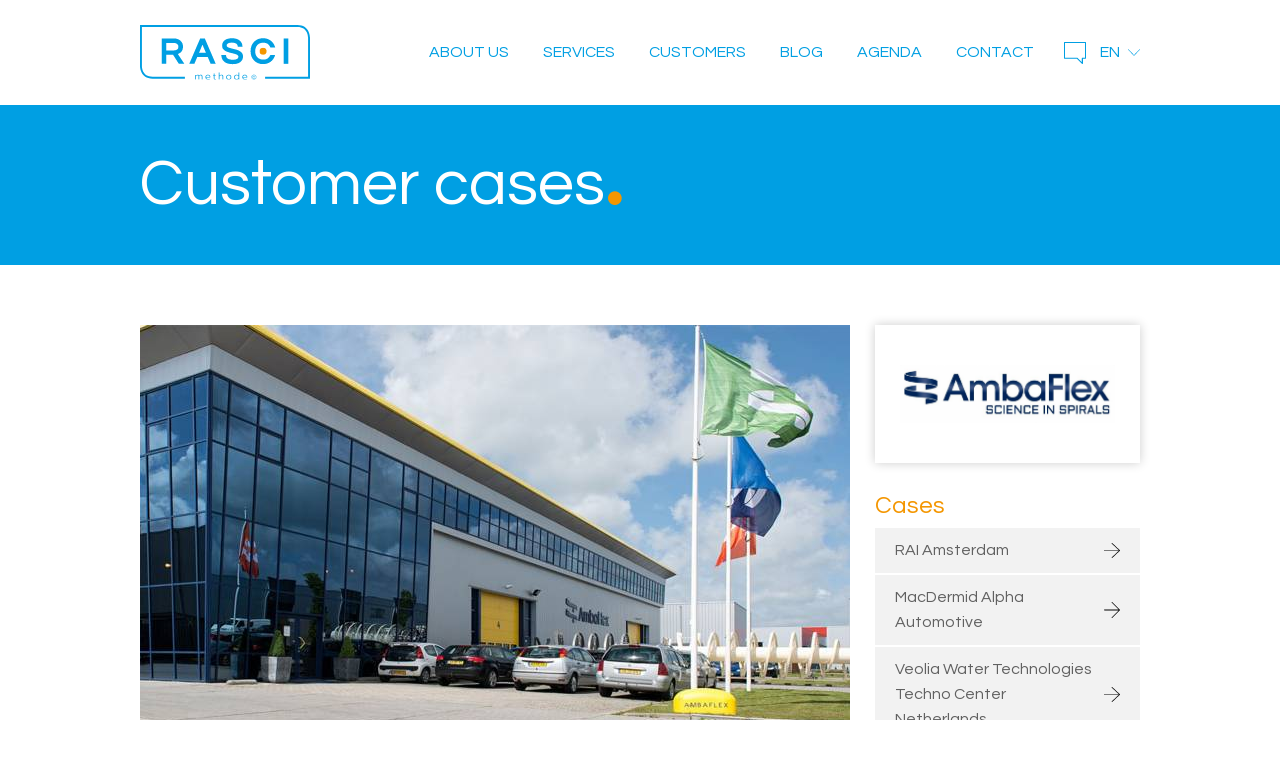

--- FILE ---
content_type: text/html; charset=UTF-8
request_url: https://rascimethode.nl/en/customers/ambaflex
body_size: 3582
content:
<!DOCTYPE html>
<html ng-app="ccApp">
  <head>
    <meta charset="UTF-8">
    <title></title>
    <meta name="googlebot" content="noodp">
    <meta name="robots" content="index, follow">
    <meta name="format-detection" content="telephone=no">
    <meta name="description" content="">
    <meta name="keywords" content="">
    <meta name="author" content="RASCI Methode">
    <meta name="viewport" content="width=device-width, initial-scale=1, minimum-scale=1, maximum-scale=1, user-scalable=no" />


    <link href='https://fonts.googleapis.com/css?family=Caveat|Questrial|Raleway:300,400,700' rel='stylesheet' type='text/css'>
    <link rel='stylesheet' type='text/css' href='//maxcdn.bootstrapcdn.com/font-awesome/4.7.0/css/font-awesome.min.css' />
    <link rel='stylesheet' type='text/css' href='/css/lightbox.css' />
    <link rel='stylesheet' type='text/css' href='/css/general.css?id=1768674198' />
    <link rel="stylesheet" type="text/css" media="only all and (min-width: 1024px) and (max-width: 1340px)" href="/css/tablet_landscape.css" />
    <link rel="stylesheet" type="text/css" media="only all and (min-width: 768px) and (max-width: 1023px)" href="/css/tablet.css" />
    <link rel="stylesheet" type="text/css" media="only all and (max-width: 767px)" href="/css/mobile.css?id=1768674198" />
    <link rel="shortcut icon" type="image/x-icon" href="/favicon.ico" />
    <script type="text/javascript" src="//code.jquery.com/jquery-latest.js"></script>
    <script type="text/javascript" src="/js/jquery.carouFredSel-6.0.4-packed.js"></script>
    <script type="text/javascript" src="/js/rockslide.js"></script>
    <script type="text/javascript" src="/js/lightbox.min.js"></script>
    <!--[if lt IE 9]>
    <script type="text/javascript" src="/js/html5shiv.min.js"></script>
    <![endif]-->
    <script type="text/javascript" src="/js/javascript.js?id=1768674198"></script>
    <script type="text/javascript">
    //<![CDATA[
    (function(i,s,o,g,r,a,m){i["GoogleAnalyticsObject"]=r;i[r]=i[r]||function(){
    (i[r].q=i[r].q||[]).push(arguments)},i[r].l=1*new Date();a=s.createElement(o),
    m=s.getElementsByTagName(o)[0];a.async=1;a.src=g;m.parentNode.insertBefore(a,m)
    })(window,document,"script","//www.google-analytics.com/analytics.js","ga");

    ga("create", "UA-37193902-1", "auto");
    ga("send", "pageview");
    //]]>
    </script>
  </head>
  <body>
    <script type="text/javascript">
      //<![CDATA[
      window.fbAsyncInit = function() {
        FB.init({
          appId      : '1856835837910225',
          xfbml      : true,
          version    : 'v2.9'
        });
        FB.AppEvents.logPageView();
      };

      (function(d, s, id){
         var js, fjs = d.getElementsByTagName(s)[0];
         if (d.getElementById(id)) {return;}
         js = d.createElement(s); js.id = id;
         js.src = "//connect.facebook.net/en_US/sdk.js";
         fjs.parentNode.insertBefore(js, fjs);
       }(document, 'script', 'facebook-jssdk'));

      window.twttr = (function(d, s, id) {
        var js, fjs = d.getElementsByTagName(s)[0],
          t = window.twttr || {};
        if (d.getElementById(id)) return t;
        js = d.createElement(s);
        js.id = id;
        js.src = "https://platform.twitter.com/widgets.js";
        fjs.parentNode.insertBefore(js, fjs);

        t._e = [];
        t.ready = function(f) {
          t._e.push(f);
        };

        return t;
      }(document, "script", "twitter-wjs"));
      //]]>
    </script>
    <div class="container">
      <header >
        <div class="centerContent">
          <div class="logoHolder"><a href="/en/"><img src="/images/rasci-methode.svg" alt="RASCI Methode" /></a></div>
          <div class="langHolder">
            <a class="currentLang">en</a>
            <a class="lang hidden" href="/nl/klanten/ambaflex">nl</a>
          </div>
          <div class="menuHolder">
            <nav>
              <ul>
                <li class="menuButton" onclick="toggleMenu();"><span class="fa fa-bars"></span></li>
                <li class="menuItem">
                  <a href="/en/about-us">About us<span class='menuArrow'></span></a>
                  <ul>
                    <li><a href="/en/about-us" >What do we believe?</a></li>
                    <li><a href="/en/about-us/organization" >Organization</a></li>
                    <li><a href="/en/about-us/rasci" >RASCI-method<sup>&copy;</sup></a></li>
                    <li><a href="/en/about-us/webapplications-based-upon-the-rasci-methodsupencopy-sup" >Software</a></li>
                  </ul>
                </li>
                <li class="menuItem">
                  <a href="/en/services">Services<span class='menuArrow'></span></a>
                  <ul>
                    <li><a href="/en/services/inspiration-session" >Inspiration session</a></li>
                    <li><a href="/en/services/open-training" >Open Training</a></li>
                    <li><a href="/en/services/incompany-training" >Incompany Training</a></li>
                    <li><a href="/en/services/pilot-project" >Pilot Project</a></li>
                    <li><a href="/en/services/full-blown-approach" >Full Blown Approach</a></li>
                    <li><a href="/en/services/rasci-masterclass" >RASCI-masterclass</a></li>
                    <li><a href="/en/services/basic-course-rasci-method" >Online basic course</a></li>
                    <li><a href="/en/services/training-facilitator-rasci-methodsupencopy-sup" >In depth training</a></li>
                    <li><a href="/en/services/rasci-as-a-service" >RASCI-as-a-Service</a></li>
                    <li><a href="/en/services/risk-based-auditing-1" >Auditing skills</a></li>
                  </ul>
                </li>
                <li class="menuItem active">
                  <a href="/en/customers">Customers</a>
                </li>
                <li class="menuItem">
                  <a href="/en/blog">Blog</a>
                </li>
                <li class="menuItem">
                  <a href="/en/agenda">Agenda</a>
                </li>
                <li class="menuItem">
                  <a href="/en/contact">Contact<span class='menuArrow'></span></a>
                  <ul>
                    <li><a href="/en/contact/faq" >FAQ</a></li>
                  </ul>
                </li>
              </ul>
            </nav>
          </div>
          <div class="clear"></div>
        </div>
      </header>
<div class="content clients">
  <div class="mainContent">
    <article>
      <div class='pageTitle'>
        <div class="centerContent">
          <div class="vertText">
            <div class="textHolder">
              <h2>Customer cases<span class='fa fa-circle'></span></h2>
            </div>
          </div>
        </div>
      </div>
    
      <div class="centerContent">
        <div class="mainText white">
          <img src="/uploads/client/28_0.jpg" alt="AmbaFlex" />
          <h1>AmbaFlex<span class='fa fa-circle'></span></h1>
          <h2>AmbaFlex - science in spirals</h2>
          <div class="textHolder"><p>AmbaFlex is&nbsp;the&nbsp;partner for customized material handling systems based on spiral conveying technology! Their unique SpiralVeyor<sup>&reg;</sup> is used in a wide range of markets and applications for vertical transportation, temporary storage&nbsp;and the accumulation of single goods and packed products. They&nbsp;are an independent global company that has developed, produces and also maintains the SpiralVeyor<sup>&reg;</sup> system to ensure that their customers receive the most cost effective solutions available today.</p>

<p>&nbsp;</p>
</div>
          
          
          
        </div>
        <div class="sideText">
          <div class="clientLogo"><img src="/uploads/client/28_3.jpg" alt="AmbaFlex" /></div>
        
          <div class="clientOverview">
            <p>Cases</p>
            <a href="/en/customers/rai-amsterdam">RAI Amsterdam</a>
            <a href="/en/customers/macdermid-enthone">MacDermid Alpha Automotive</a>
            <a href="/en/customers/veolia-water-technologies">Veolia Water Technologies Techno Center Netherlands</a>
            <a href="/en/customers/akzonobel-vehicle-refinishes">AkzoNobel Vehicle Refinishes</a>
            <a href="/en/customers">Overview customers</a>
          </div>
        
          <div class="contact">
            <p class="title">Do you want to apply the RASCI-method<sup>&copy;</sup> to your organization?</p>
            <p>Do you also want to maximize your result? Contact us for making a non-binding appointment.</p>
            <a href="/en/contact">Contact</a>
          </div>
          <div class="quoteHolder">
            <div class="quote">
              <p>What I liked at the workshop is that you create clarity about the departments and that responsibility is placed with the right people so that they feel responsible.</p>
              <img src="/images/icon-quote-blauw.svg" alt="" />
            </div>
            <div class="trainer">
              <div class="imageHolder" style="background-image: url('/uploads/client/28_4.jpg');"></div>
              <div class="textHolder">
                <span class="name">Quinten van Tuijl</span>
                <span>Tactical Purchaser</span>
                <span class="company">AmbaFlex</span>
              </div>
            </div>
          </div>
        </div>
        <div class="clear"></div>
      </div>
    </article>
    <div class="clear"></div>
  </div>
</div>
      <footer>
        <div class="footerInfo">
          <div class="centerContent">

            <div class="infoBlock">
              <h3>RASCI-methode<sup>TM</sup></h3>
              We believe there is more potential in every organization and that you can achieve anything when you involve the right people.            </div>

            <div class="infoBlock">
              <h3><a href="">Links</a></h3>
              <nav>
                <a href="/en/about-us">About us</a>
                <a href="/en/customers">Customers</a>
                <a href="/en/blog">Blog</a>
                <a href="/en/agenda">Agenda</a>
                <a href="/en/contact/faq">FAQ</a>
              </nav>
            </div>
            <div class="infoBlock">
              <nav>
                <a href="/en/services/inspiration-session">Inspiration session</a>
                <a href="/en/services/open-training">Open Training</a>
                <a href="/en/services/incompany-training">Incompany Training</a>
                <a href="/en/services/pilot-project">Pilot Project</a>
                <a href="/en/services/full-blown-approach">Full Blown Approach</a>
                <a href="/en/services/rasci-masterclass">RASCI-masterclass</a>
                <a href="/en/services/basic-course-rasci-method">Online basic course</a>
                <a href="/en/services/training-facilitator-rasci-methodsupencopy-sup">In depth training</a>
                <a href="/en/services/rasci-as-a-service">RASCI-as-a-Service</a>
                <a href="/en/services/risk-based-auditing-1">Auditing skills</a>
              </nav>
            </div>

            <div class="infoBlock">
              <h3>You will find us here</h3>
              <p class="addressIcon">Molenstraat 15<br />5242 HA Rosmalen, The Netherlands<br /><br /></p>
              <p class="phoneIcon">+31 (0)73 522 11 00</p>
            </div>

            <div class="infoBlock">
              <img src="/images/logo-footer.svg" alt="RASCI Methode" />
              <a href="https://www.linkedin.com/company/rasci-methode-nl?trk=biz-companies-cym " class="fa fa-linkedin"></a>
              <a href="http://twitter.com/RASCIMethode" class="fa fa-twitter"></a>
              <a href="https://www.facebook.com/RasciMethode" class="fa fa-facebook"></a>
              <a href="mailto:info@rascimethode.nl" class="fa fa-envelope"></a>
            </div>

            <div class="clear"></div>
          </div>
        </div>
        <div class="copyright">
          <div class="centerContent">
            <div class="legal">RASCI-methode<sup>TM</sup>&nbsp;2026 <p><br />
ALL RIGHTS RESERVED.<br />
<u><a href="/en/terms-and-conditions">Terms and conditions</a>.</u><br />
DESIGNED BY <a href="http://www.juliontwerpburo.nl" target="_blank">Juli Ontwerpburo</a>&nbsp;<br />
&amp; <a href="http://www.code-company.nl" target="_blank">Code Company</a></p>
</div>
          </div>
        </div>
      </footer>
    </div>
  </body>
</html>


--- FILE ---
content_type: text/css
request_url: https://rascimethode.nl/css/general.css?id=1768674198
body_size: 6796
content:
/*
blauw: #009fe3
oranje: #f49600
*/


/* general styles */
html, body, h1, h2, h3, h4, p, form, ul, li, ol{
  margin: 0px;
  padding: 0px;
}
html, body{
  width: 100%;
  height: 100%;
}
body{
  font-family: 'Raleway', sans-serif;
  font-weight: 300;
  font-size: 16px;
  line-height: 25px;
  color: #444;
  background-color: #FFF;
}

a{
  outline: 0;
  color: inherit;
  text-decoration: none;
}

img{
  border: 0;
}

textarea{ 
  -webkit-appearance: none;
  -webkit-border-radius: 0;
  resize: none;
}

sup, sub {
  vertical-align: baseline;
  position: relative;
  top: -0.4em;
}
sub { 
  top: 0.4em; 
}

.clear{
  display: block;
  clear: both;
  min-height: 0px !important;
}


div.container{
  width: 100%;
  margin: 0px;
}
div.centerContent{
  width: 1290px;
  box-sizing: border-box;
  margin-left: auto;
  margin-right: auto;
  position: relative;
}

/*      HEADER      */
header{
  position: fixed;
  height: 105px;
  width: 100%;
  z-index: 30;
  background-color: #FFF;
}
header.home:not(.fixed){
  background: none;
}
header div.centerContent{
  -padding-right: 0px;
}

header div.logoHolder{
  display: block;
  width: 170px;
  padding-top: 25px;
  float: left;
}
header.home:not(.fixed) div.logoHolder{
  display: none;
}
header div.logoHolder img{
  display: block;
  width: 100%;
}

header div.langHolder{
  float: right;
  z-index: 10;
  margin-top: 30px; 
  font-family: "Questrial", sans-serif;
  font-weight: 400;
  text-transform: uppercase;
  color: #009fe3;
  background-image: url("../images/icon-talen-blauw.svg");
  background-size: 22px auto;
  background-position: left 12px;
  background-repeat: no-repeat;
}
header.home:not(.fixed) div.langHolder{
  color: #FFF;
  background-image: url("../images/icon-talen-wit.svg");
}
.hidden{
  display: none !important;
}
header div.langHolder a{
  display: block;
  line-height: 29px;
  cursor: pointer;
  text-align: left;
  padding-left: 36px;
  background-color: #FFF;
  box-sizing: border-box;
}
header.home:not(.fixed) div.langHolder a{
  border-top: none;
  color: #009fe3
}
header div.langHolder a:first-of-type{
  height: 45px;
  line-height: 45px;
  background: none;
  background-image: url("../images/arrow-down-blauw.svg");
  background-size: 12px auto;
  background-position: right center;
  background-repeat: no-repeat;
  padding-right: 20px;
  border: none;
}
header.home:not(.fixed) div.langHolder a:first-of-type{
  background-image: url("../images/arrow-down-wit.svg");
  color: #FFF;
}

div.menuHolder{
  float: right;
}
div.menuHolder nav{
  position: relative;
}
div.menuHolder nav>ul{
  text-align: right;
  margin-top: 30px; 
  padding-right: 15px;
}
div.menuHolder nav ul li{
  position: relative;
  display: inline-block;
  list-style-type: none;
  text-transform: uppercase;
  font-family: "Questrial", sans-serif;
  font-weight: 400;
  height: 45px;
  line-height: 45px;
  padding-left: 15px;
  padding-right: 15px;
  margin-right: 10px;
  cursor: pointer;
  margin: 0px;
  color: #009fe3;
}
div.menuHolder nav ul li:hover{
  background-color: #f49600;
  color: #FFF;
}

header.home:not(.fixed) div.menuHolder nav>ul>li{
  color: #FFF;
}

div.menuHolder nav ul li a{
  display: block;
  margin: 0px;
  padding: 0px;
  height: 100%;
  width: 100%;
  box-sizing: border-box;
  color: inherit;
}
div.menuHolder nav ul li:hover ul{
  display: block;
}
div.menuHolder nav ul li ul{
  position: absolute;
  left: 0px;
  display: none;
  background-color: #FFF;
  z-index: 5;
}
div.menuHolder nav ul li ul li{
  position: relative;
  display: block;
  text-align: left;
  list-style-type: none;
  height: 40px;
  line-height: 40px;
  padding-right: 50px;
  margin: 0px;
  text-transform: none;
  white-space: nowrap;
  border-bottom: solid 1px #009fe3;
}
div.menuHolder nav ul li ul li:hover{
  background-color: #139ad7;
  color: #FFF;
}
div.menuHolder nav ul li.menuButton{
  display: none;
}


/*      CONTENT      */
div.content{
  padding-top: 105px;
}

div.mainContent{
}

article{
}
article h1,
article h2{
  font-family: "Questrial", sans-serif;
  font-size: 2.5em;
  line-height: 1.2em;
  color: #009fe3;
  font-weight: 400;
  margin-bottom: 30px;
}
article h3{
  font-family: 'Caveat', cursive;
  font-size: 1.5em;
  line-height: 1.2em;
  font-weight: 400;
  color: #323232;
}
article div.pageTitle{
  background-color: #009fe3;
  height: 230px;
}
article div.pageTitle.withImage{
  text-align: center;
  background-size: cover;
  background-position: center center;
  background-repeat: no-repeat;
  height: 400px
}
article div.pageTitle div.centerContent{
  height: 100%;
}
article div.pageTitle div.vertText{
  display: table;
  height: 100%;
  width: 100%;
}
article div.pageTitle div.vertText div.textHolder{
  display: table-cell;
  vertical-align: middle;
}
article div.pageTitle h2{
  font-size: 4em;
  color: #FFF;
  line-height: 1em;
  margin: 0px;
}
article div.pageTitle.withImage h2{
  font-size: 3.1em;
}
article div.pageTitle  h3{
  font-family: "Questrial", sans-serif;
  font-size: 2.2em;
  line-height: 1.2em;
  color: #FFF;
}



h1 span.fa-circle,
h2 span.fa-circle,
div.title span.fa-circle,
span.name span.fa-circle,
a.orangeIcon span.fa-circle{
  color: #f49600;
  font-size: 0.25em;
  padding-left: 3px;
}

div.mainText{
  background-color: #f7f7f7;
  padding-top: 80px;
  padding-bottom: 80px;
}
div.mainText.white{
  background-color: #FFF;
}

div.textCol{
  padding-left: 40px;
  width: 530px;
  float: left;
}
div.textCol:first-child{
  padding-left: 95px;
}
div.textCol img{
  width: 100% !important;
  height: auto !important;
}

article p{
}
article strong{
  font-family: "Questrial", sans-serif;
  font-weight: 400;
  color: #009fe3;
}
article p a, article ul a, article ol a{
  color: #ffa100;
  text-decoration: underline;
}
article ul li{
  list-style: none;
  background-image: url("../images/vinkje-oranje.svg");
  background-size: 21px auto;
  background-position: left 10px;
  background-repeat: no-repeat;
  padding-left: 40px;
  padding-bottom: 8px;
  padding-top: 8px;
}
div.content.service article ul li{
  font-family: "Questrial", sans-serif;
  font-weight: 400;
}


/*      HOME     */
div.content.home{
  padding-top: 0px;
  text-align: center;
}
div.block{
  background-size: cover;
  background-position: center center;
  background-repeat: no-repeat;
  padding-top: 60px;
  padding-bottom: 60px;
}
div.content.home div.block h2{
  margin-bottom: 5px;
  width: 850px;
  margin-left: auto;
  margin-right: auto;
}
div.block:nth-child(1){
  padding: 0px;
}


div.slideShowHolder{
  width: 100%;
  height: 0px;
  padding-top: 790px;
  position: relative;
}
div.slideShowHolder div.slideShow{
  width: 100%;
  height: 100%;
  position: absolute;
  left: 0px;
  top: 0px;
}
div.slideShowHolder div.slideShow div{
  position: absolute;
  display: block;
  width: 100%;
  height: 100%;
  top: 0px;
  left: 0px;
  background-size: cover;
  background-position: center center;
}
div.slideShowHolder div.homeLogo{
  position: absolute;
  left: 0px;
  top: 255px;
  width: 100%;
  z-index: 20;
}
div.slideShowHolder div.slideDots{
  position: absolute;
  bottom: 40px;
  left: 0px;
  width: 100%;
  text-align: center;
}
div.slideShowHolder div.slideDots div{
  display: inline-block;
  width: 10px;
  height: 10px;
  border-radius: 5px;
  background-color: #FFF;
  margin-left: 2px;
  margin-right: 2px;
  cursor: pointer;
}
div.slideShowHolder div.slideDots div.active{
  background-color: #f49600;
}

div.block:nth-child(1) img{
  display: block;
  width: 608px;
  margin-left: auto;
  margin-right: auto;
}
div.slideShowHolder div.slideShow div h1{
  color: #FFF;  
  padding-bottom: 60px;
  text-align: center;
  font-size: 2.3em;
  line-height: 1.3em;
  margin: 0px;
  position: absolute;
  bottom: 80px;
  width: 100%;
}
div.block:nth-child(2){
  background-color: #f9f9f9;
  padding-bottom: 0px;
}

div.block:nth-child(2) div.textHolder{
  width: 1035px;
  margin-left: auto;
  margin-right: auto;
}
div.block:nth-child(2) a,
div.serviceHolder div.service div.readmore{
  text-decoration: none;
  font-weight: 400;
  color: #f49600;
  text-transform: uppercase;
  font-family: "Questrial", sans-serif;
  cursor: pointer;
}
div.serviceHolder{
  width: 1110px;
  margin-left: auto;
  margin-right: auto;
  margin-top: 75px;
  padding-bottom: 60px;
}
div.serviceHolder div.service{
  display: block;
  float: left;
  width: 280px;
  margin-left: 45px;
  margin-right: 45px;
  text-align: center;
}
div.serviceHolder div.service img{
  width: 160px;
}
div.serviceHolder div.service h2,
div.block div.serviceHolder div.service h2{
  width: 100%;
  font-size: 1.5em;
  margin-bottom: 0px;
}
div.serviceHolder div.service h2 span.title{
  text-transform: uppercase;
  display: block;
  font-size: 1.5em;
}

div.serviceHolder div.service div.text{
  font-size: 0.9em;
  line-height: 1.5em;
}
div.serviceHolder div.service div.frame{
  height: 66px;
  overflow: hidden;
}




div.block:nth-child(3) h2,
div.block:nth-child(5) h2,
div.block:nth-child(6) h2,
div.block:nth-child(10) h2{
  color: #f49600;
}
div.content div.block:nth-child(10) h2{
  text-align: left;
  width: 100%;
  padding-left: 95px;
  margin-bottom: 35px;
  box-sizing: border-box;
}
div.content div.block:nth-child(10) div.contactForm{
  padding-left: 95px;
  padding-right: 95px;
  text-align: left;
}

div.block:nth-child(3) a:not(.squareClient),
div.block:nth-child(5) a:not(.squareClient),
div.block:nth-child(6) a:not(.squareClient),
div.ref a,
div.blogHome span.readmore,
div.trainer a.readmore,
div.blogTags a{
  display: inline-block;
  border-top-right-radius: 10px;
  border-bottom-left-radius: 10px;
  border: solid 2px #009fe3;
  height: 50px;
  line-height: 50px;
  padding-left: 25px;
  padding-right: 25px;
  margin-left: 12px;
  margin-right: 12px;
  color: #009fe3;
  text-decoration: none;
  text-transform: uppercase;
  font-family: "Questrial", sans-serif;
  font-weight: 400;
  font-size: 1.4em;
  margin-top: 20px;
}

div.squareHolder{
  margin-top: 80px;
  margin-bottom: 70px;
}
div.squareHolder a.squareClient{
  display: block;
  background-size: cover;
  background-position: center center;
  background-repeat: no-repeat;
  float: left;
  width: 430px;
  height: 400px;
}
div.squareHolder span.logoHolder{
  display: block;
  background-color: rgba(0,0,0,0.47);
  width: 100%;
  height: 100%;
  padding: 65px;
  box-sizing: border-box;
}
div.squareHolder a.squareClient:hover span.logoHolder{
  background-image: url("../images/pijl-right-wit.svg");
  background-position: right 25px bottom 25px;
  background-repeat: no-repeat;
  background-size: 50px auto;
  background-color: #f49600;
}

div.squareHolder span.logoHolder span{
  display: block;
  background-size: contain;
  background-position: center center;
  background-repeat: no-repeat;
  width: 100%;
  height: 100%;
}
div.squareText{
  position: relative;
  float: left;
  width: 430px;
  height: 400px;
  box-sizing: border-box;
  background-color: #f49600;
  font-family: 'Caveat', cursive;
  font-size: 3em;
  line-height: 1.1em;
  color: #FFF;
}
div.squareText.blue{
  background-color: #009fe3;
}
div.squareText:before{
  content: "";
  width: 0px;
  height: 0px;
  position: absolute;
  left: 191px;
  top: 0px;
  border-top: solid 28px #FFF;
  border-left: solid 24px transparent;
  border-right: solid 24px transparent; 
}
div.squareTable{
  display: table;
  width: 100%;
  height: 100%;
}
div.squareTable div{
  display: table-cell;
  vertical-align: middle;
}
div.squareText div.title span.fa-circle{
  color: #009fe3;
  font-size: 0.15em;
}
div.squareText.blue div.title span.fa-circle{
  color: #f49600;
}

div.content.home div.block:nth-child(4) h2{
  color: #FFF;
  text-transform: uppercase;
  padding-left: 640px;
  text-align: left;
  padding-top: 60px;
  width: auto;
}
div.block:nth-child(4) img{
  display: block;
  width: 220px;
  margin-left: auto;
  margin-right: auto;
  margin-top: -115px;
}
div.block:nth-child(4) img.quote{
  position: absolute;
  display: block;
  width: 60px;
  left: 190px;
  margin: 0px;
}

div.refHolder{
  width: 400px;
  height: 415px;
  margin-left: 190px;
  position: relative;
  float: left;
  background-color: #FFF;
  border-bottom-left-radius: 25px;
  border-top-right-radius: 25px;
}
div.ref{
  position: absolute;
  left: 0px;
  top: 0px;
  background-color: #FFF;
  border-bottom-left-radius: 25px;
  border-top-right-radius: 25px;
  width: 400px;
  height: 415px;
  text-align: left;
}
div.ref div.textHolder{
  padding: 40px;
  padding-bottom: 0px;
  font-size: 0.9em;
  line-height: 1.5em;
}
div.ref div.imageHolder{
  display: block;
  width: 65px;
  height: 65px;
  border-top-right-radius: 10px;
  border-bottom-left-radius: 10px;
  background-position: center center;
  background-size: cover;
  background-repeat: no-repeat;
  float: left;
  margin-left: 40px;
  margin-top: 20px;
  margin-right: 10px;
}
div.ref h3{
  padding: 40px;
  padding-top: 20px;
  padding-bottom: 0px;
  color: #009fe3;
  font-size: 1.8em;
}
div.ref h4{
  padding: 40px;
  padding-top: 0px;
  color: #ababab;
  font-family: "Questrial", sans-serif;
  font-weight: 400;
  font-size: 1.1em;
}
div.ref a{
  display: block;
  position: absolute;
  bottom: 40px;
  left: 40px;
  margin: 0px;
  height: 40px;
  line-height: 40px;
  font-size: 1.2em;
}
div.refHolder div.arrow,
div.mainText a.arrow,
div.mainText span.arrow{
  position: absolute;
  bottom: 33px;
  width: 54px;
  height: 54px;
  border-radius: 27px;
  background-color: #f49600;
  background-position: center center;
  background-size: 60% auto;
  background-repeat: no-repeat;
  cursor: pointer;
}
div.mainText a.arrow,
div.mainText span.arrow{
  bottom: 60px;
}
div.arrowHolder{
  position: relative;
  height: 100px;
  margin-right: 27px;
}
div.mainText span.arrow{
  background-color: #cbcbcb;
  cursor: default;
}

div.refHolder div.arrow.left,
div.mainText a.arrow.prev,
div.mainText span.arrow.prev{
  background-image: url("../images/pijl-left-wit.svg");
  right: 37px;
}
div.refHolder div.arrow.right,
div.mainText a.arrow.next,
div.mainText span.arrow.next{
  background-image: url("../images/pijl-right-wit.svg");
  right: -27px;
}

div.block:nth-child(5){
  padding-bottom: 0px;
}
div.block:nth-child(5) div.squareHolder{
  margin-bottom: 0px;
}

div.block:nth-child(6){
  background-color: #f7f7f7;
}

div.block:nth-child(7){
  border-bottom: 3px solid #009fe3;
}
div.clientHolder{
  height: 55px;
  width: 100%;
  position: relative;
  padding-left: 95px;
  padding-right: 95px;
  margin-top: 20px;
  box-sizing: border-box;
}
div.clientSlider{
  width: 100%;
}
div.caroufredsel_wrapper{
  min-height: 55px;
}
div.clientSlider a{
 display: inline-block;
 padding-right: 20px;
}
div.clientSlider a img{
  display: inline-block;
  max-height: 55px;
  max-width: 160px;
  vertical-align: middle;
}
div.clientHolder div.arrow{
  position: absolute;
  top: 14px;
  width: 26px;
  height: 26px;
  background-position: center center;
  background-size: 100% auto;
  background-repeat: no-repeat;
  cursor: pointer;
}
div.clientHolder div.arrow.left{
  background-image: url("../images/pijl-left-lichtgrijs.svg");
  left: 35px;
}
div.clientHolder div.arrow.right{
  background-image: url("../images/pijl-right-lichtgrijs.svg");
  right: 35px;
}

div.blogHome{
  width: 700px;  
  margin-left: 95px;
  float: left;
  text-align: left;
}
div.content.home div.block div.blogHome h2,
div.content.home div.block div.agendaHome h2{
  margin-bottom: 20px;
  width: auto;
}

div.blogHome a{
  display: block;
  width: 300px;
  margin-right: 50px;
  float: left;
}
div.blogHome a span{
  display: block;
  font-weight: 400;
}
div.blogHome a span.imageHolder{
  width: 100%;
  height: 138px;
  background-repeat: no-repeat;
  background-size: cover;
  background-position: center center;
}
div.blogHome a span.iconHolder{
  width: 100%;
  height: 138px;
  background-repeat: no-repeat;
  background-size: auto 80%;
  background-position: center center;
}
div.blogHome a span.iconHolder.icon22,
div.blogHolder a span.iconHolder.icon22,
div.blogImage div.iconHolder.icon22{
  background-image: url("../images/icon-advies-wit.svg");
}
div.blogHome a span.iconHolder.icon23,
div.blogHolder a span.iconHolder.icon23,
div.blogImage div.iconHolder.icon23{
  background-image: url("../images/icon-workshops-wit.svg");
}
div.blogHome a span.iconHolder.icon24,
div.blogHolder a span.iconHolder.icon24,
div.blogImage div.iconHolder.icon24{
  background-image: url("../images/icon-software-wit.svg");
}
div.blogHome a span.iconHolder.icon38,
div.blogHolder a span.iconHolder.icon38,
div.blogImage div.iconHolder.icon38{
  background-image: url("../images/icon-processen-wit.svg");
}
div.blogHome a span.iconHolder.icon40,
div.blogHolder a span.iconHolder.icon40,
div.blogImage div.iconHolder.icon40{
  background-image: url("../images/icon-risicomanagement-wit.svg");
}
div.blogHome a span.iconHolder.icon39,
div.blogHolder a span.iconHolder.icon39,
div.blogImage div.iconHolder.icon39{
  background-image: url("../images/icon-verbetermanagement-wit.svg");
}
div.blogHome a span.title{
  color: #009fe3;
  text-transform: uppercase;
  font-family: "Questrial", sans-serif;
  font-size: 0.9em;
  margin-top: 15px;
}
div.blogHome a span.date{
  color: #adadad;
  font-size: 0.9em;
}
div.blogHome a span.date i{
  padding-right: 8px;
}
div.blogHome a span.text{
  font-size: 0.9em;
  min-height: 125px;
}
div.blogHome span.readmore{
  background-color: #009fe3;
  color: #FFF;
  margin-left: 0px;
  height: 34px;
  line-height: 34px;
  font-size: 1em;
  border: none;
}

div.agendaHome{
  float: left;
  width: 355px;
  text-align: left;
  margin-left: 50px;
}
div.agendaHome a.agendaItem,
div.sideText a.agendaItem,
div.agendaItems a.agendaItem{
  display: block;
  margin-bottom: 20px;
  padding-bottom: 24px;
  background-repeat: no-repeat;
  background-size: 100% auto;
  background-position: center bottom;
  cursor: pointer;
}
div.agendaItems a.agendaItem{
  margin-bottom: 10px;
  padding-bottom: 0px;
}

div.agendaHome a.agendaItem:nth-child(2),
div.sideText a.agendaItem:nth-child(2){
  background-image: url("../images/lijn-blauw-1.svg");
}
div.agendaHome a.agendaItem:nth-child(3),
div.sideText a.agendaItem:nth-child(3){
  background-image: url("../images/lijn-blauw-2.svg");
}
div.sideText a.agendaItem:nth-child(4){
  background-image: url("../images/lijn-blauw-1.svg");
}
span.agendaDate{
  float: left;
  background-color: #f49600;
  display: block;
  border-top-right-radius: 10px;
  border-bottom-left-radius: 10px;
  height: 68px;
  width: 68px;
  text-align: center;
  color: #FFF;
  text-decoration: none;
  text-transform: uppercase;
  font-family: "Questrial", sans-serif;
  font-weight: 400;
  font-size: 1.3em; 
}
span.agendaDate.masterclass,
span.agendaDate.event{
  background-color: #009fe3;
}

span.agendaDate span:first-child{
  font-size: 1.8em;
  display: block;
  line-height: 0.6em;
  padding-top: 15px;
}
div.agendaHome span.textHolder,
div.sideText a.agendaItem span.textHolder,
div.agendaItems a.agendaItem span.textHolder{
  display: block;
  padding-left: 90px;
  color: #616161;
}
div.agendaHome span.title,
div.sideText a.agendaItem span.title,
div.agendaItems a.agendaItem span.title{
  display: block;
  font-family: "Questrial", sans-serif;
  font-weight: 400;
  color: #009fe3;
  line-height: 1.2em;
}
a.agendaItem span.text span.fa{
  padding-right: 5px;
}
a.agendaItem span.text span.fa-map-marker{
  padding-left: 10px;
}
div.agendaHome a.agendaLink,
div.content.service div.sideText a.agendaLink{
  color: #3a3a3a;
  font-family: "Questrial", sans-serif;
  font-weight: 400;
  text-decoration: none;
  text-transform: uppercase;
  line-height: 1em;
}
div.agendaHome a.agendaLink img,
div.content.service div.sideText a.agendaLink img{
  display: inline-block;
  height: 14px;
  vertical-align: middle;
  padding-left: 10px;
  padding-bottom: 2px;
}


div.block:nth-child(9){
  background-color: #f49600;
  color: #FFF;
}
div.block:nth-child(9) div.counterHolder{
  float: left;
  width: 320px;
  text-align: center;
  text-transform: uppercase;
  font-family: "Questrial", sans-serif;
  font-weight: 400;
  font-size: 1.4em;
}
div.block:nth-child(9) img{
  display: inline-block;
  height: 75px;
  margin-bottom: 10px;
}
div.block:nth-child(9) p.counter{
  font-size: 2.1em;
  line-height: 1em;
}


/*      ADVISEURS     */
div.trainerHolder{
  text-align: center;
  padding-top: 60px;
}
div.trainerHolder h2{
  color: #f49600;
}
div.trainerHolder div.trainer{
  display: inline-block;
  width: 215px;
  margin-left: 35px;
  margin-right: 35px;
  vertical-align: top;
  padding-bottom: 50px;
}
div.trainer.ambassador{
  width: 165px;
  margin-left: 10px;
  margin-right: 10px;
  padding-bottom: 60px;
}
div.trainer span.imageHolder{
  display: block;
  width: 215px;
  height: 215px;
  margin-left: auto;
  margin-right: auto;
  border-top-right-radius: 40px;
  border-bottom-left-radius: 40px;
  background-position: center center;
  background-size: cover;
  background-repeat: no-repeat;
  background-color: #ddd;
}
div.trainer.ambassador span.imageHolder{
  width: 165px;
  height: 165px;
  border-top-right-radius: 35px;
  border-bottom-left-radius: 35px;
}
div.trainerHolder div.trainer span.name{
  display: block;
  color: #009fe3;
  font-size: 1.4em;
  font-family: "Questrial", sans-serif;
  font-weight: 400;
  padding-top: 40px;
  padding-bottom: 10px;
}
div.trainer.ambassador span.name{
  font-size: 1em;
  padding-top: 20px;
  padding-bottom: 0px;
}
div.trainer span.function{
  display: block;
  color: #7d7d7d;
  font-weight: 400;
  font-size: 0.9em;
  min-height: 25px;
}
div.trainer.ambassador span.function{
  font-size: 0.8em;
}
div.trainer div.socialHolder{
  padding-top: 10px;
  min-height: 48px;
  padding-bottom: 14px;
  box-sizing: border-box;
  background-repeat: no-repeat;
  background-size: 100% auto;
  background-position: center bottom;
  background-image: url("../images/lijn-blauw-1.svg");
}
div.trainer div.socialHolder a{
  color: #a4a4a4;
  padding-left: 8px;
  padding-right: 8px;
}
div.trainer a.readmore{
  border-top-right-radius: 7px;
  border-bottom-left-radius: 7px;
  border: solid 2px #f49600;
  height: 34px;
  line-height: 30px;
  padding-left: 15px;
  padding-right: 15px;
  color: #f49600;
  font-size: 1.2em;
  margin-top: 15px;
}

div.content.adviseurs div.mainText.white,
div.content.clients div.mainText.white,
div.content.faq div.mainText.white,
div.content.blog div.mainText.white,
div.content.service div.mainText{
  float: left;
  width: 710px;
  margin-left: 95px;
  position: relative;
  text-align: left;
}
div.content.service div.mainText{
  width: 575px;
}
div.content.adviseurs div.mainText.white{
  padding-bottom: 0px;
}
div.content.adviseurs div.mainText.white div.textHolder,
div.content.clients div.mainText.white div.textHolder,
div.content.blog div.mainText.white div.textHolder{
  padding-bottom: 40px;
  margin-bottom: 60px;
  background-repeat: no-repeat;
  background-size: 100% auto;
  background-position: left bottom;
  background-image: url("../images/lijn-blauw-3.svg");
}
div.content.blog div.mainText.white div.textHolder{
  margin-bottom: 0px;
}
div.content.clients div.mainText.white div.textHolder{
  background: none;
  padding-bottom: 0px;
}

div.content.adviseurs div.mainText.white img,
div.content.clients div.mainText.white img,
div.content.blog div.mainText.white img.main{
  width: 100%;
  display: block;
}
div.content.adviseurs div.mainText.white h1,
div.content.clients div.mainText.white h1{
  padding-top: 40px;
  margin: 0px;
}
div.content.adviseurs div.mainText.white h1 span.socialHolder{
  float: right;
  font-size: 0.5em;
  color: #a4a4a4;
}
div.content.adviseurs div.mainText.white h1 span.socialHolder a{
  padding-left: 12px;
}
div.content.adviseurs div.mainText.white h2,
div.content.clients div.mainText.white h2{
  padding-top: 7px;
  font-size: 1.5em;
  color: #f49600;
}

div.sideText{
  float: left;
  width: 265px;
  margin-left: 125px;
  padding-top: 80px;
  padding-bottom: 80px;
}
div.content.service div.sideText{
  width: 350px;
  margin-left: 175px;
}

div.sideText div.contact{
  background-color: #009fe3;
  color: #FFF;
  padding: 30px;
  padding-top: 25px;
  font-size: 0.9em;
  font-family: "Questrial", sans-serif;
  font-weight: 400;
}
div.sideText div.contact p.title{
  font-size: 1.5em;
  line-height: 1.3em;
  padding-bottom: 10px;
}
div.content.adviseurs div.sideText div.contact p:nth-child(2){
  padding-bottom: 10px;
}
div.content.faq div.sideText div.contact p{
  line-height: 1.4em;
}

div.sideText div.contact a{
  color: #FFF;
}
div.sideText div.contact a.phone,
div.sideText div.contact a.mail{
  display: block;
  padding-left: 24px;
  background-repeat: no-repeat;
  background-size: 12px auto;
  background-position: left center;
  background-image: url("../images/icon-telefoon-wit.svg");
}
div.sideText div.contact a.mail{
  background-image: url("../images/icon-email-wit.svg");
}
div.sideText div.contact img{
  display: block;
  width: 80%;
  margin-left: auto;
  margin-right: auto;
  margin-bottom: 20px;
}

div.sideText div.quote{
  position: relative;
  background-color: #FFF;
  padding: 30px;
  padding-top: 25px;
  font-size: 0.9em;
  border-top-right-radius: 18px;
  border-bottom-left-radius: 18px;
  margin-top: 75px;
  box-shadow: 0px 0px 10px rgba(0,0,0,0.2);
}
div.sideText div.quote:before{
  box-shadow: 0px 0px 10px rgba(0,0,0,0.2);
  left: 60px;
  background-color: #FFF;
  content: "\00a0";
  display: block;
  height: 36px;
  position: absolute;
  bottom: -18px;
  transform:             rotate( 45deg );
      -moz-transform:    rotate( 45deg );
      -ms-transform:     rotate( 45deg );
      -o-transform:      rotate( 45deg );
      -webkit-transform: rotate( 45deg );
  width:  36px;
}
div.sideText div.quote:after{
  left: 40px;
  background-color: #FFF;
  content: "";
  display: block;
  height: 28px;
  position: absolute;
  bottom: 0px;
  width:  80px;
}
div.sideText div.quote img{
  display: block;
  position: absolute;
  top: -35px;
  left: 30px;
  width: 60px;
}
div.sideText div.quoteHolder div.trainer{
  padding-top: 40px;
}
div.sideText div.quoteHolder div.trainer div.textHolder{
  padding-right: 80px;
  font-size: 0.9em;
  text-align: right;
  color: #ababab;
  font-family: "Questrial", sans-serif;
  font-weight: 400;
  line-height: 1.2em;
}
div.sideText div.quoteHolder div.trainer div.textHolder span.name{
  display: block;
  font-family: 'Caveat', cursive;
  font-size: 1.5em;
  line-height: 1.2em;
  font-weight: 400;
  color: #009fe3;
}
div.sideText div.quoteHolder div.trainer div.textHolder span.company{
  display: block;
  color: #4e4e4e;
}
div.sideText div.quoteHolder div.trainer div.imageHolder,
div.blogHolder a span.authorPic,
div.blogHeading div.blogAuthorPic{
  display: block;
  width: 65px;
  height: 65px;
  border-top-right-radius: 10px;
  border-bottom-left-radius: 10px;
  background-position: center center;
  background-size: cover;
  background-repeat: no-repeat;
  float: right;
}
div.blogHeading div.blogAuthorPic{
  width: 95px;
  height: 95px;
  border-top-right-radius: 15px;
  border-bottom-left-radius: 15px;
  margin-top: 7px;
  cursor: pointer;
}

div.responseHolder{
  padding-top: 20px;
}
div.responseHolder p.amount{
  font-family: "Questrial", sans-serif;
  font-size: 1.5em;
  line-height: 1.2em;
  color: #009fe3;
  font-weight: 400;
  margin-bottom: 20px;
}
div.responseHolder div.response{
  background-color: #f2f2f2;
  padding: 15px;
  padding-left: 20px;
  padding-right: 20px;
  margin-top: 10px;
}
div.content.blog div.mainText.white div.responseHolder div.response div.blogInfo{
  margin-top: 0px;
  padding-right: 0px;
}
div.responseHolder div.response div.blogInfo span.date,
div.responseHolder div.response div.blogInfo span.author{
  color: #444;
}
div.responseHolder div p{

}


/*      SERVICE     */
div.content.service,
div.content.agenda{
  background-color: #f7f7f7;
}
div.content div.serviceFormHolder,
div.content.agenda div.serviceFormHolder{
  background-color: #FFF;
  padding-top: 80px;
  padding-bottom: 80px;
  text-align: center;
}
div.content div.serviceFormHolder h2,
div.content.agenda div.serviceFormHolder h2{
  color: #f49600;
  margin-bottom: 15px;
}
div.content div.serviceFormHolder div.serviceForm,
div.content.agenda div.serviceFormHolder div.serviceForm{
  padding-top: 30px;
  text-align: left;
  padding-left: 95px;
  padding-right: 95px;
}
div.content div.serviceFormHolder div.serviceForm p,
div.content.agenda div.serviceFormHolder div.serviceForm p{
  text-align: center;
}


/*      AGENDA     */
div.content.agenda div.mainText{
  padding-bottom: 60px;
}
div.agendaOverview{
  padding-left: 95px;
  padding-right: 95px;
}
div.agendaOverview h1{
  float: left;
}
div.agendaOverview div.agendaFilters{
  float: right;
}
div.agendaOverview div.agendaFilters select{
  display: inline-block;
  width: 200px;
  background-color: #FFF;
  margin-left: 5px;
}

div.agendaCol{
  width: 340px;
  margin-right: 35px;
  float: left;
}
div.agendaCol:nth-child(3){
  margin-right: 0px;
}
div.agendaMonth{
  margin-bottom: 20px;
  padding-bottom: 14px;
  background-repeat: no-repeat;
  background-size: 100% auto;
  background-position: center bottom;
  background-image: url("../images/lijn-blauw-1.svg");
}
div.agendaMonth p{
  font-size: 1.4em;
  color: #009fe3;
  text-transform: uppercase;
  font-family: "Questrial", sans-serif;
  font-weight: 400;
  line-height: 1em;
  padding-bottom: 5px;
}



/*      CLIENTS     */
div.content.clients div.mainText{
  text-align: center;
}
div.content.clients div.squareHolder{
  margin-bottom: 0px;
}
div.pageNavHolder{
  padding-bottom: 60px;
}
div.pageNav{
  text-align: right;
  color: #009fe3;
  text-transform: uppercase;
  font-size: 1.1em;
  line-height: 26px;
  font-family: "Questrial", sans-serif;
  font-weight: 400;
  padding-top: 30px;
}
div.pageNav span{
  display: inline-block;
  padding-right: 10px;
}
div.pageNav a{
  color: #f49600;
  display: inline-block;
  width: 26px;
  height: 26px;
  border-top-right-radius: 5px;
  border-bottom-left-radius: 5px;
  text-align: center;
}
div.pageNav a:hover{
  color: #009fe3;
}
div.pageNav a.active{
  color: #009fe3;
  border: solid 2px #009fe3;
  line-height: 26px;
}

div.tabHolder div.tab{
  font-family: "Questrial", sans-serif;
  font-weight: 400;
  font-size: 1.2em;
  height: 40px;
  line-height: 40px;
  padding-left: 30px;
  padding-right: 30px;
  text-align: center;
  float: left;
  background-color: #f49600;
  color: #FFF;
  cursor: pointer;
  margin-right: 2px;
}

div.tabHolder div.tab.active, div.tabHolder div.tab:hover{
  background-color: #009fe3;
}

div.tabContentHolder{
  background-color: #f7f7f7;
  padding: 45px;
  font-size: 0.9em;
  letter-spacing: 0px;
}
div.tabContentHolder div.tabContent{
  display: none;
}
div.tabContentHolder div.tabContent:first-child{
  display: block;
}
div.tabContentHolder div.tabContent strong{
  font-weight: 700;
  font-family: 'Raleway', sans-serif;
  color: #444;
}
div.tabContentHolder div.tabContent li{
  background: none;
  position: relative;
  padding-left: 30px;
}
div.tabContentHolder div.tabContent li:before {
  font-family: FontAwesome;
  content: "\f111";
  position: absolute;
  left: 0px;
  font-size: 0.75em;
  color: #f49600;
}


div.clientLogo{
  width: 100%;
  padding: 25px;
  padding-top: 40px;
  padding-bottom: 40px;
  box-sizing: border-box;
  box-shadow: 0px 0px 10px rgba(0,0,0,0.2);
  margin-bottom: 30px;
}
div.clientLogo img{
  display: block;
  width: 100%;
}

div.clientOverview,
div.catHolder,
div.blogRecent,
div.blogCategories,
div.blogTags,
div.blogNewsletter{
  margin-bottom: 40px;
}
div.clientOverview p,
div.catHolder p,
div.blogRecent p,
div.blogCategories p,
div.blogTags p,
div.blogNewsletter p{
  font-size: 1.5em;
  font-family: "Questrial", sans-serif;
  font-weight: 400;
  color: #f49600;
  margin-bottom: 10px;
}
div.blogNewsletter span{
  display: block;
  margin-top: 10px;
}
div.clientOverview a,
div.catHolder div.cat{
  display: block;
  background-color: #f2f2f2;
  color: #616161;
  padding: 10px;
  padding-left: 20px;
  padding-right: 45px;
  box-sizing: border-box;
  margin-bottom: 2px;
  font-family: "Questrial", sans-serif;
  font-weight: 400;
  background-image: url("../images/pijl-right-zwart.svg");
  background-position: right 20px center;
  background-size: 16px auto;
  background-repeat: no-repeat;
  cursor: pointer;
}
div.clientOverview a:last-child{
  display: inline-block;
  background: none;
  color: #f49600;
  padding: 0px;
  padding-left: 20px;
  padding-right: 20px;
  margin-bottom: 0px;
  line-height: 36px;
  height: 40px;
  border: solid 2px #f49600;
  border-top-right-radius: 10px;
  border-bottom-left-radius: 10px;
  text-transform: uppercase;
  font-family: "Questrial", sans-serif;
  font-weight: 400;
  text-transform: uppercase;
  margin-top: 10px;
}

div.content.clients div.sideText div.contact a{
  display: inline-block;
  line-height: 35px;
  height: 39px;
  box-sizing: border-box;
  border: solid 2px #FFF;
  padding-left: 20px;
  padding-right: 20px;
  border-top-right-radius: 10px;
  border-bottom-left-radius: 10px;
  font-family: "Questrial", sans-serif;
  font-weight: 400;
  text-transform: uppercase;
  margin-top: 15px;
}


/*      BLOG      */
div.blogHolder a{
  display: block;
  padding-bottom: 40px;
  margin-bottom: 40px;
  background-repeat: no-repeat;
  background-size: 100% auto;
  background-position: left bottom;
  background-image: url("../images/lijn-blauw-3.svg");
}
div.blogHolder a span.imageHolder,
div.blogImage{
  display: block;
  float: left;
  width: 232px;
  height: 106px;
  background-repeat: no-repeat;
  background-size: cover;
  background-position: center center;
}
div.blogImage{
  width: 100%;
  height: 0px;
  padding-top: 45.7%;
  position: relative;
  float: none;
}
div.blogHolder a span.iconHolder,
div.blogImage div.iconHolder{
  display: block;
  width: 232px;
  height: 106px;
  background-repeat: no-repeat;
  background-size: auto 80%;
  background-position: center center;
}
div.blogImage div.iconHolder{
  position: absolute;
  left: 0px;
  top: 0px;
  width: 100%;
  height: 100%;
}
div.blogHolder a span.textHolder{
  display: block;
  padding-left: 260px;
  min-height: 140px;
}
div.blogHolder a span.title{
  display: block;
  color: #009fe3;
  text-transform: uppercase;
  font-family: "Questrial", sans-serif;
  font-weight: 400;
  font-size: 0.9em;
  line-height: 1.2em;
}
div.blogHolder a span.date,
div.blogHolder a span.author,
div.blogInfo span.date,
div.blogInfo span.author{
  display: inline-block;
  color: #adadad;
  font-size: 0.9em;
}
div.blogHolder a span.date,
div.blogInfo span.date{
  padding-right: 5px;
}
div.blogHolder a span.date i,
div.blogHolder a span.author i,
div.blogInfo span.date i,
div.blogInfo span.author i{
  padding-right: 8px;
}
div.blogHolder span.categoryHolder,
div.blogInfo span.categoryHolder{
  display: block;
  margin-top: 5px;
  margin-bottom: 5px;
  vertical-align: top;
  line-height: 25px;
}
div.blogHolder span.categoryHolder img,
div.blogInfo span.categoryHolder img{
  display: inline-block;
  height: 25px;
  vertical-align: top;
}
div.blogHolder a span.text{
  display: block;
  font-size: 0.9em;
  min-height: 125px;
  font-weight: 400;
}
div.blogHolder span.readmore{
  display: inline-block;
  color: #f49600;
  text-transform: uppercase;
  font-family: "Questrial", sans-serif;
  font-weight: 400;
}
div.content.blog div.pageNav{
  text-align: left;
  padding-top: 0px;
  padding-bottom: 0px;
}

div.blogRecent a{
  display: block;
  font-family: "Questrial", sans-serif;
  font-weight: 400;
  text-transform: uppercase;
  color: #009fe3;
  font-size: 0.9em;
  line-height: 1.2em;
  padding-bottom: 5px;
}

div.blogCategories a.orangeIcon{
  display: block;
  height: 45px;
  background-repeat: no-repeat;
  background-size: auto 45px;
  background-position: left center;
  padding-left: 65px;
  margin-bottom: 10px;
}
div.blogCategories a.orangeIcon.icon22{
  background-image: url("../images/icon-advies-oranje.svg");
}
div.blogCategories a.orangeIcon.icon23{
  background-image: url("../images/icon-workshops-oranje.svg");
}
div.blogCategories a.orangeIcon.icon24{
  background-image: url("../images/icon-software-oranje.svg");
}
div.blogCategories a.orangeIcon.icon38{
  background-image: url("../images/icon-processen-oranje.svg");
}
div.blogCategories a.orangeIcon.icon40{
  background-image: url("../images/icon-risicomanagement-oranje.svg");
}
div.blogCategories a.orangeIcon.icon39{
  background-image: url("../images/icon-verbetermanagement-oranje.svg");
}


div.blogCategories a.orangeIcon.iconRasci{
  background-image: url("../images/logo-blauw.svg");
  background-position: 5px center;
  background-size: auto 40px;
}
div.blogCategories a.orangeIcon.iconCofano{
  -background-image: url("../images/logo-blauw.svg");
  background-position: 5px center;
  background-size: auto 40px;
  margin-bottom: 0px;
}
div.blogCategories a.orangeIcon>span{
  display: block;
  font-family: "Questrial", sans-serif;
  font-weight: 400;
  color: #009fe3;
  line-height: 40px;
}
div.blogCategories a.orangeIcon>span:first-child{
  text-transform: uppercase;
  font-size: 1.3em;
  padding-top: 0px;
}
/*
div.blogCategories a.orangeIcon.iconRasci>span:first-child,
div.blogCategories a.orangeIcon.iconCofano>span:first-child{
  text-transform: none;
  padding-top: 0px;
  line-height: 45px;
}
*/

div.blogTags a,
div.blogHolder a span.tag,
div.blogInfo span.tag{
  padding-left: 10px;
  padding-right: 10px;
  background-color: #f49600;
  color: #FFF;
  margin: 0px;
  margin-bottom: 5px;
  margin-right: 1px;
  height: 30px;
  line-height: 30px;
  font-size: 0.8em;
  border: none;
}
div.blogHolder a span.tag,
div.blogInfo span.tag{
  display: inline-block;
  border-top-right-radius: 6px;
  border-bottom-left-radius: 6px;
  height: 25px;
  line-height: 25px;
  padding-left: 6px;
  padding-right: 6px;
  margin-bottom: 0px;
  vertical-align: top;
}

div.content.blog div.mainText.white div.blogHeading{
  margin-bottom: 20px;
}
div.content.blog div.mainText.white div.blogInfo{
  margin-top: 40px;
  padding-right: 100px;
}
div.content.blog div.mainText.white div.blogInfo h1{
  padding-top: 0px;
  margin: 0px;
}
div.socialSharing{
  padding-top: 15px;
  margin-bottom: 10px;
  line-height: normal;
}
div.content.service div.socialSharing{
  padding-top: 30px;
}

div.socialSharing>div,
div.socialSharing>iframe,
div.socialSharing>span{
  vertical-align: top !important;
  margin-right: 10px;
}
div.socialSharing a.mailShare{
  display: inline-block;
  background-color: #009fe3;
  height: 22px;
  line-height: 22px;
  font-size: 11px;
  font-weight: 700;
  border-radius: 3px;
  padding-left: 5px;
  padding-right: 5px;
  color: #FFF;
  vertical-align: top;
}
div.socialSharing a.mailShare span.fa{
  padding-right: 5px;
  font-size: 13px;
}

div.content.blog div.contactForm h2{
  color: #f49600;
}


/*      FAQ      */
div.faqList div.question{
  display: block;
  background-color: #f5f5f5;
  font-family: "Questrial", sans-serif;
  font-weight: 400;
  padding: 20px;
  padding-left: 25px;
  margin-bottom: 9px;
  position: relative;
  padding-right: 23px;
}
div.faqList div.title{
  line-height: 1.2em;
  cursor: pointer;
  vertical-align: top;
  color: #009fe3;
}
div.faqList div span.titleHolder{
  width: 80%;
  display: inline-block;
}
div.faqList div span.faqArrow{
  display: block;
  float: right;
  background-color: #f49600;
  width: 26px;
  height: 26px;
  border-radius: 13px;
  background-image: url("../images/pijl-down-wit.svg");
  background-repeat: no-repeat;
  background-size: 60% auto;
  background-position: center center;
}
div.faqList div span.faqArrow.open{
  background-color: #009fe3;
  background-image: url("../images/pijl-up-wit.svg");
}
div.faqList div.text{
  display: none;
  margin-top: 25px;
  letter-spacing: 0px;
}
div.quickSearch input.inputText{
  border: solid 1px #009fe3;
  background-color: #FFF;
  color: #009fe3;
  margin-bottom: 30px;
  text-transform: none;
  line-height: 40px;
}
div.quickSearch input.inputText::-ms-clear{
  display: none;
}
article div.catTitle{
  line-height: 1.2em;
  font-size: 1.4em;
  font-family: "Questrial", sans-serif;
  font-weight: 400;
  color: #f49600;
  margin-top: 25px;
  margin-bottom: 10px;
}


/*      CONTACT     */
div.content.contact div.mainText{
  background-color: #FFF;
  padding-top: 60px;
  padding-bottom: 60px;
}
div.content.contact h1{
  color: #f49600;
}
div.contactBar{
  background-color: #f9f9f9;
}
div.contactBar{
  padding-top: 60px;
  padding-bottom: 60px;
}
div.contactBar div.textHolder{
  text-align: center;
  padding-bottom: 30px;
}
div.contactBlocks{
  width: 1200px;
  margin-left: auto;
  margin-right: auto;
}
div.contactBlocks div:not(.clear){
  width: 400px;
  float: left;
}
div.contactBlocks div img{
  float: left;
  width: 90px;
}
div.contactBlocks div p{
  padding-left: 115px;
  font-family: "Questrial", sans-serif;
  font-weight: 400;
  font-size: 0.9em;
  line-height: 1.2em;
  color: #a0a0a0;
}
div.contactBlocks div p span,
div.contactBlocks div p a{
  display: inline-block;
  color: #009fe3;
  font-size: 1.2em;
  text-decoration: none;
  padding-top: 28px;
}

div.formCol{
  width: 49%;
  margin-right: 2%;
  float: left;
}
div.formCol.last{
  margin-right: 0px;
}
input.inputText, select.inputSelect, label{
  -webkit-appearance: none;
  display: block;
  position: relative;
  background-color: #f2f2f2;
  color: #444;
  height: 42px;
  font-family: "Questrial", sans-serif;
  font-weight: 400;
  font-size: 15px;
  line-height: 42px;
  margin-bottom: 10px;
  padding: 0px;
  padding-left: 20px;
  padding-right: 20px;
  width: 100%;
  border-radius: 0px;
  box-sizing: border-box;
  border: none;
}
select.inputSelect{
  padding-right: 0px;
  font-family: 'Raleway', sans-serif;
  color: #009fe3;
  text-transform: none;
}
textarea.inputArea{
  display: block;
  position: relative;
  background-color: #f2f2f2;
  color: #444;
  height: 104px;
  font-family: "Questrial", sans-serif;
  font-weight: 400;
  font-size: 15px;
  margin-bottom: 10px;
  padding: 15px;
  padding-left: 20px;
  width: 100%;
  border-radius: 0px;
  box-sizing: border-box;
  border: none;
}
div.content.blog textarea.inputArea{
  height: 146px;
}
div.content.service textarea.inputArea{
  height: 94px;
}
input.inputText.error, select.inputSelect.error, textarea.inputArea.error{
  background-color: #f49600 !important;
  color: #FFF;
}
button.submitButton,
input.submitButton{
  display: block;
  width: 100%;
  text-align: right;
  -webkit-appearance: none;
  color: #FFF;
  font-size: 20px;
  text-transform: uppercase;
  height: 42px;
  line-height: 42px;
  padding: 0px;
  padding-left: 25px;
  padding-right: 25px;
  box-sizing: border-box;
  background-color: #009fe3;
  border: none;
  cursor: pointer;
  border-top-right-radius: 10px;
  border-bottom-left-radius: 10px;
  font-weight: 400;
  font-family: "Questrial", sans-serif;
  font-weight: 400;
}
input.submitButton{
  display: inline-block;
  width: auto;
  text-align: center;
  color: #f49600;
  font-size: 20px;
  background-color: #FFF;
  border: solid 2px #f49600;
  line-height: 38px;
}
button.submitButton img{
  display: inline-block;
  height: 50%;
  padding-right: 20px;
  vertical-align: middle;
}


input.inputText::-webkit-input-placeholder,
textarea.inputArea::-webkit-input-placeholder{ /* Chrome/Opera/Safari */
  color: #444;
}
input.inputText::-moz-placeholder,
textarea.inputArea::-moz-placeholder{ /* Firefox 19+ */
  color: #444;
}
input.inputText:-ms-input-placeholder,
textarea.inputArea:-ms-input-placeholder{ /* IE 10+ */
  color: #444;
}
input.inputText:-moz-placeholder,
textarea.inputArea:-moz-placeholder{ /* Firefox 18- */
  color: #444;
}
input.inputText.error::-webkit-input-placeholder,
textarea.inputArea.error::-webkit-input-placeholder{ /* Chrome/Opera/Safari */
  color: #FFF;
}
input.inputText.error::-moz-placeholder,
textarea.inputArea.error::-moz-placeholder{ /* Firefox 19+ */
  color: #FFF;
}
input.inputText.error:-ms-input-placeholder,
textarea.inputArea.error:-ms-input-placeholder{ /* IE 10+ */
  color: #FFF;
}
input.inputText.error:-moz-placeholder,
textarea.inputArea.error:-moz-placeholder{ /* Firefox 18- */
  color: #FFF;
}

div.quickSearch input.inputText::-webkit-input-placeholder, /* Chrome/Opera/Safari */
div.quickSearch input.inputText::-moz-placeholder, /* Firefox 19+ */
div.quickSearch input.inputText:-ms-input-placeholder,
div.quickSearch input.inputText:-moz-placeholder{ /* Firefox 18- */
  color: #009fe3;
}

div.checkBoxHolder{
  margin-bottom: 10px;
  text-align: left;
}
div.checkBoxHolder input{
  display: none;
}
div.checkBoxHolder span.title{
  display: inline-block;
  line-height: 32px;
  padding-right: 20px;
}

div.checkBoxHolder div.checkBox{
  position: relative;
  display: inline-block;
  line-height: 32px;
  padding-right: 20px;
  cursor: pointer;
}
div.checkBoxHolder.error{
  color: #fc3e33;
}
div.checkBoxHolder div.checkBox div.box{
  width: 32px;
  height: 32px;
  background-color: #f2f2f2;
  text-align: center;
  line-height: 32px;
  position: absolute;
}
div.checkBoxHolder div.checkBox div.box span{
  color: #f49600;
  padding-left: 0px;
  display: none;
}
div.checkBoxHolder div.checkBox div.box span.active{
  display: inline;
}
div.checkBoxHolder div.checkBox span{
  padding-left: 40px;
  display: inline-block;
}

div.followUs{
  text-align: center;
  background-color: #f9f9f9;
  padding-top: 60px;
  padding-bottom: 60px
}
div.followUs h2{
  color: #f49600;
}
div.followUs div.divider{
  width: 75px;
  height: 2px;
  background-color: #f49600;
  margin-left: auto;
  margin-right: auto;
  margin-top: 20px;
  margin-bottom: 15px;
}
div.followUs div.socialHolder{
  text-align: center;
}
div.followUs div.socialHolder a{
  font-size: 2em;
  padding: 10px;
  color: #009fe3
}


/*      FOOTER      */
footer{
  width: 100%;
  background-color: #009fe3;
  color: #FFF;
  padding-bottom: 25px;
}
div.footerInfo{
  width: 100%;
  padding-top: 55px;
  padding-bottom: 50px;
  box-sizing: border-box;
}
div.footerInfo div.infoBlock{
  float: left;
  width: 225px;
  margin-right: 80px;
}
div.footerInfo div.infoBlock:nth-child(1){
  padding-left: 95px;
}
div.footerInfo div.infoBlock:nth-child(2){
  width: 105px;
  margin-right: 0px;
}
div.footerInfo div.infoBlock:nth-child(3){
  width: 240px;
  margin-right: 0px;
  margin-top: 51px;
}
div.footerInfo div.infoBlock:nth-child(5){
  margin-right: 0px;
}
div.footerInfo div.infoBlock h3{
  font-family: "Questrial", sans-serif;
  font-weight: 400;
  font-size: 1.1em;
  line-height: 1.2em;
  text-transform: uppercase;
  margin-bottom: 30px;
}
div.footerInfo div.infoBlock:first-child h3{
  text-transform: none;
}

div.footerInfo div.infoBlock nav a{
  display: block;
  background-image: url("../images/arrow-links-oranje.svg");
  background-size: 6px auto;
  background-position: left center;
  background-repeat: no-repeat;
  padding-left: 16px;
}
div.footerInfo div.infoBlock nav a:hover{
  text-decoration: underline;
}

div.footerInfo div.infoBlock p.addressIcon,
div.footerInfo div.infoBlock p.phoneIcon{
  background-image: url("../images/icon_place-wit.svg");
  background-size: 20px auto;
  background-position: left top;
  background-repeat: no-repeat;
  padding-left: 40px;
}
div.footerInfo div.infoBlock p.phoneIcon{
  background-image: url("../images/icon-telefoon-wit.svg");
}
div.footerInfo div.infoBlock img{
  display: block;
  width: 80px;
  padding-left: 18px;
}
div.footerInfo div.infoBlock a.fa{
  padding-top: 46px;
  padding-right: 12px;
  font-size: 1.4em;
}

div.copyright{
  line-height: 72px;
  height: 72px;
  font-size: 0.8em;
  padding-left: 10px;
  padding-right: 10px;
  text-align: center;
  border-top: solid 1px #FFF;
}
div.copyright div.legal{
  font-size: 0.85em;
  font-weight: 400;
}
div.copyright div.legal br{
  display: none;
}
div.copyright div.legal p{
  display: inline;
}


--- FILE ---
content_type: text/css
request_url: https://rascimethode.nl/css/tablet_landscape.css
body_size: 363
content:
/* general styles */
div.centerContent{
  width: 1000px;
}

/*      CONTENT      */
article div.pageTitle{
  height: 160px;
}
article div.pageTitle.withImage{
  height: 300px
}
div.mainText{
  padding-top: 60px;
  padding-bottom: 60px;
}
div.textCol{
  padding-left: 40px;
  width: 480px;
  float: left;
}
div.textCol:first-child{
  padding-left: 0px;
}


/*      HOME     */
div.block{
  padding-top: 40px;
  padding-bottom: 40px;
}
div.slideShowHolder{
  padding-top: 600px;
}
div.slideShowHolder div.homeLogo{
  top: 160px;
}
div.slideShowHolder div.slideShow div h1{
  bottom: 50px;
}
div.block:nth-child(2) div.textHolder{
  width: 100%;
}
div.serviceHolder{
  width: 100%;
  margin-top: 60px;
  padding-bottom: 40px;
}
div.serviceHolder div.service{
  margin-left: 25px;
  margin-right: 25px;
}
div.content div.block:nth-child(10) h2{
  padding-left: 0px;
  margin-bottom: 20px;
}
div.content div.block:nth-child(10) div.contactForm{
  padding-left: 0px;
  padding-right: 0px;
}

div.squareHolder{
  margin-top: 60px;
  margin-bottom: 50px;
}
div.squareHolder a.squareClient{
  width: 333px;
  height: 310px;
}
div.squareHolder span.logoHolder{
  padding: 40px;
}
div.squareText{
  width: 334px;
  height: 310px;
}
div.squareText:before{
  left: 143px; 
}
div.content.home div.block:nth-child(4) h2{
  padding-left: 520px;
}
div.block:nth-child(4) img{
  width: 160px;
  margin-top: -80px;
}
div.block:nth-child(4) img.quote{
  left: 0px;
}
div.refHolder{
  margin-left: 70px;
}

div.blogHome{
  width: 645px;  
  margin-left: 0px;
}
div.blogHome a{
  margin-right: 22px;
}
div.agendaHome{
  width: 355px;
  margin-left: 1px;
}

div.block:nth-child(9) div.counterHolder{
  width: 250px;
}


/*      ADVISEURS     */
div.trainerHolder{
  padding-top: 40px;
}
div.content.adviseurs div.mainText.white,
div.content.clients div.mainText.white,
div.content.faq div.mainText.white,
div.content.blog div.mainText.white,
div.content.service div.mainText{
  margin-left: 0px;
}
div.content.adviseurs div.mainText.white div.textHolder,
div.content.clients div.mainText.white div.textHolder,
div.content.blog div.mainText.white div.textHolder{
  padding-bottom: 30px;
  margin-bottom: 40px;
}

div.sideText{
  margin-left: 25px;
  padding-top: 60px;
  padding-bottom: 60px;
}
div.content.service div.sideText{
  margin-left: 50px;
}


/*      SERVICE     */
div.content div.serviceFormHolder,
div.content.agenda div.serviceFormHolder{
  padding-top: 60px;
  padding-bottom: 60px;
}
div.content div.serviceFormHolder div.serviceForm,
div.content.agenda div.serviceFormHolder div.serviceForm{
  padding-left: 0px;
  padding-right: 0px;
}


/*      AGENDA     */
div.content.agenda div.mainText{
  padding-bottom: 40px;
}
div.agendaOverview{
  padding-left: 0px;
  padding-right: 0px;
}
div.agendaOverview div.agendaFilters select{
  width: 180px;
}
div.agendaCol{
  width: 310px;
}


/*      CONTACT     */
div.content.contact div.mainText{
  padding-top: 40px;
  padding-bottom: 40px;
}
div.contactBar{
  padding-top: 40px;
  padding-bottom: 40px;
}
div.contactBlocks{
  width: 100%;
}
div.contactBlocks div:not(.clear){
  width: 333px;
}
div.contactBlocks div p{
  padding-left: 105px;
}

div.followUs{
  padding-top: 40px;
  padding-bottom: 40px
}


/*      FOOTER      */
div.footerInfo{
  padding-top: 40px;
  padding-bottom: 30px;
}
div.footerInfo div.infoBlock{
  width: 220px;
  margin-right: 40px;
}
div.footerInfo div.infoBlock:nth-child(1){
  padding-left: 0px;
}
div.footerInfo div.infoBlock:nth-child(2){
  width: 105px;
  margin-right: 0px;
}
div.footerInfo div.infoBlock:nth-child(3){
  width: 210px;
  margin-right: 0px;
}
div.footerInfo div.infoBlock:nth-child(5){
  margin-right: 0px;
  width: 140px;
}


--- FILE ---
content_type: text/css
request_url: https://rascimethode.nl/css/tablet.css
body_size: 1102
content:
/* general styles */
body{
  font-size: 14px;
  line-height: 22px;
}
div.centerContent{
  width: 728px;
}

/*      HEADER      */
header{
  height: 85px;
}
header div.logoHolder{
  width: 140px;
  padding-top: 20px;
}
header div.langHolder{
  margin-top: 20px; 
}
div.menuHolder nav>ul{
  margin-top: 20px; 
}
div.menuHolder nav ul li{
  padding-left: 8px;
  padding-right: 8px;
}

/*      CONTENT      */
div.content{
  padding-top: 85px;
}

article div.pageTitle{
  height: 160px;
}
article div.pageTitle.withImage{
  height: 300px
}
div.mainText{
  padding-top: 60px;
  padding-bottom: 60px;
}
div.textCol{
  padding-left: 30px;
  width: 349px;
}
div.textCol:first-child{
  padding-left: 0px;
}


/*      HOME     */
div.block{
  padding-top: 40px;
  padding-bottom: 40px;
}
div.content.home div.block h2{
  width: 100%;
}
div.slideShowHolder{
  padding-top: 600px;
}
div.slideShowHolder div.homeLogo{
  top: 160px;
}
div.slideShowHolder div.slideShow div h1{
  bottom: 50px;
}
div.block:nth-child(2){
  background-color: #f9f9f9;
  padding-bottom: 0px;
}

div.block:nth-child(2) div.textHolder{
  width: 100%;
}
div.serviceHolder{
  width: 100%;
  margin-top: 40px;
  padding-bottom: 40px;
}
div.serviceHolder div.service{
  width: 230px;
  margin-left: 6px;
  margin-right: 6px;
}
div.serviceHolder div.service img{
  width: 140px;
}
div.serviceHolder div.service div.frame{
  height: 57px;
}

div.content div.block:nth-child(10) h2{
  padding-left: 0px;
  margin-bottom: 20px;
}
div.content div.block:nth-child(10) div.contactForm{
  padding-left: 0px;
  padding-right: 0px;
}

div.squareHolder{
  margin-top: 60px;
  margin-bottom: 50px;
}
div.squareHolder a.squareClient{
  width: 242px;
  height: 225px;
}
div.squareHolder span.logoHolder{
  padding: 20px;
}
div.squareHolder a.squareClient:hover span.logoHolder{
  background-position: right 15px bottom 15px;
  background-size: 40px auto;
}
div.squareText{
  width: 244px;
  height: 225px;
  font-size: 2.5em;
}
div.squareText:before{
  left: 102px;
  border-top: solid 24px #FFF;
  border-left: solid 20px transparent;
  border-right: solid 20px transparent; 
}

div.content.home div.block:nth-child(4) h2{
  padding-left: 370px;
  padding-top: 40px;
}
div.block:nth-child(4) img{
  width: 150px;
  margin-top: -75px;
}
div.block:nth-child(4) img.quote{
  width: 40px;
  left: 0px;
}

div.refHolder{
  width: 300px;
  height: 350px;
  margin-left: 50px;
}
div.ref{
  left: 0px;
  top: 0px;
  width: 300px;
  height: 350px;
}
div.ref div.textHolder{
  padding: 20px;
  padding-bottom: 0px;
}
div.ref div.imageHolder{
  margin-left: 20px;
}
div.ref h3{
  padding: 20px;
  padding-bottom: 0px;
  font-size: 1.5em;
}
div.ref h4{
  padding: 20px;
  padding-top: 0px;
  font-size: 1em;
}
div.ref a{
  bottom: 20px;
  left: 20px;
}
div.refHolder div.arrow,
div.mainText a.arrow,
div.mainText span.arrow{
  bottom: 20px;
  width: 40px;
  height: 40px;
  border-radius: 20px;
}

div.refHolder div.arrow.left,
div.mainText a.arrow.prev,
div.mainText span.arrow.prev{
  background-image: url("../images/pijl-left-wit.svg");
  right: 30px;
}
div.refHolder div.arrow.right,
div.mainText a.arrow.next,
div.mainText span.arrow.next{
  background-image: url("../images/pijl-right-wit.svg");
  right: -20px;
}

div.block:nth-child(5){
  padding-bottom: 0px;
}
div.block:nth-child(5) div.squareHolder{
  margin-bottom: 0px;
}

div.block:nth-child(6){
  background-color: #f7f7f7;
}

div.block:nth-child(7){
  border-bottom: 3px solid #009fe3;
}

div.blogHome{
  width: 478px;  
  margin-left: 0px;
}
div.blogHome a{
  width: 209px;
  margin-right: 30px;
}
div.blogHome a span.imageHolder{
  height: 100px;
}
div.agendaHome{
  width: 250px;
  margin-left: 0px;
}

span.agendaDate{
  height: 60px;
  width: 60px; 
}
span.agendaDate span:first-child{
  padding-top: 12px;
}
div.agendaHome span.textHolder,
div.sideText a.agendaItem span.textHolder,
div.agendaItems a.agendaItem span.textHolder{
  padding-left: 75px;
}


div.block:nth-child(9) div.counterHolder{
  width: 182px;
}
div.block:nth-child(9) img{
  height: 60px;
  margin-bottom: 8px;
}


div.content.adviseurs div.mainText.white,
div.content.clients div.mainText.white,
div.content.faq div.mainText.white,
div.content.blog div.mainText.white,
div.content.service div.mainText{
  width: 448px;
  margin-left: 0px;
}
div.content.service div.mainText{
  width: 448px;
}
div.content.adviseurs div.mainText.white div.textHolder,
div.content.clients div.mainText.white div.textHolder,
div.content.blog div.mainText.white div.textHolder{
  padding-bottom: 30px;
  margin-bottom: 40px;
}

div.sideText{
  width: 250px;
  margin-left: 30px;
  padding-top: 60px;
  padding-bottom: 60px;
}
div.content.service div.sideText{
  width: 250px;
  margin-left: 30px;
}

div.sideText div.contact{
  padding: 20px;
  padding-top: 15px;
}
div.sideText div.quote{
  padding: 20px;
  padding-top: 15px;
}
div.sideText div.quote:before{
  left: 60px;
  height: 24px;
  bottom: -12px;
  width:  24px;
}
div.sideText div.quote:after{
  left: 40px;
  height: 18px;
}
div.sideText div.quote img{
  top: -40px;
  left: 20px;
}
div.sideText div.quoteHolder div.trainer{
  padding-top: 25px;
}


/*      SERVICE     */
div.content div.serviceFormHolder,
div.content.agenda div.serviceFormHolder{
  padding-top: 60px;
  padding-bottom: 60px;
}
div.content div.serviceFormHolder div.serviceForm,
div.content.agenda div.serviceFormHolder div.serviceForm{
  padding-top: 20px;
  padding-left: 0px;
  padding-right: 0px;
}


/*      AGENDA     */
div.content.agenda div.mainText{
  padding-bottom: 40px;
}
div.agendaOverview{
  padding-left: 0px;
  padding-right: 0px;
}
div.agendaOverview h1{
  float: none;
  margin-bottom: 10px;
}
div.agendaOverview div.agendaFilters{
  float: none;
  margin-bottom: 20px;
}
div.agendaOverview div.agendaFilters select{
  width: 230px;
  margin-left: 0px;
  margin-right: 5px;
}

div.agendaCol{
  width: 236px;
  margin-right: 10px;
}


/*      CLIENTS     */
div.clientOverview a,
div.catHolder div.cat{
  line-height: 1.1em;
}


/*      BLOG      */
div.blogHolder a span.imageHolder,
div.blogImage{
  float: none;
  width: 100%;
  height: 200px;
  margin-bottom: 10px;
}
div.blogImage{
  width: 100%;
  height: 100%;
  padding-top: 0px;
  margin-bottom: 0px;
}
div.blogHolder a{
  padding-bottom: 20px;
  margin-bottom: 30px;
}
div.blogHolder a span.textHolder{
  padding-left: 0px;
  min-height: 0px;
}
div.blogHolder a span.text{
  min-height: 0px;
}




/*      CONTACT     */
div.content.contact div.mainText{
  padding-top: 40px;
  padding-bottom: 40px;
}
div.contactBar{
  padding-top: 40px;
  padding-bottom: 40px;
}
div.contactBar div.textHolder{
  padding-bottom: 20px;
}
div.contactBlocks{
  width: 100%;
}
div.contactBlocks div:not(.clear){
  width: 242px;
}
div.contactBlocks div img{
  width: 70px;
}
div.contactBlocks div p{
  padding-left: 80px;
}
div.contactBlocks div p span,
div.contactBlocks div p a{
  padding-top: 20px;
}

div.followUs{
  padding-top: 40px;
  padding-bottom: 40px
}

/*      FOOTER      */
div.footerInfo{
  padding-top: 40px;
  padding-bottom: 30px;
}
div.footerInfo div.infoBlock{
  width: 200px;
  margin-right: 40px;
}
div.footerInfo div.infoBlock:nth-child(1){
  display: none;
}
div.footerInfo div.infoBlock:nth-child(3){
  width: 220px;
}
div.footerInfo div.infoBlock:nth-child(5){
  width: 140px;
}


--- FILE ---
content_type: text/css
request_url: https://rascimethode.nl/css/mobile.css?id=1768674198
body_size: 2448
content:
/* general styles */
body{
  font-size: 13px;
  line-height: 22px;
}
div.centerContent{
  width: 100%;
}

/*      HEADER      */
header{
  position: fixed;
  height: 50px;
}
header.home:not(.fixed){
  background-color: #FFF;
}
header div.logoHolder{
  width: 110px;
  padding-top: 8px;
  float: none;
  position: relative;
  margin-left: auto;
  margin-right: auto;
  z-index: 40;
}
header.home:not(.fixed) div.logoHolder{
  display: block;
}

header div.langHolder{
  float: none;
  position: absolute;
  right: 10px;
  top: 0px;
  margin-top: 0px;
  background-position: left 16px;
}
header.home:not(.fixed) div.langHolder{
  color: #009fe3;
  background-image: url("../images/icon-talen-blauw.svg")
}
.hidden{
  display: none !important;
}
header div.langHolder a{
  padding-left: 28px;
}
header.home:not(.fixed) div.langHolder a{
  border-top: none;
  color: #009fe3
}
header div.langHolder a:first-of-type{
  height: 50px;
  line-height: 50px;
}
header.home:not(.fixed) div.langHolder a:first-of-type{
  background-image: url("../images/arrow-down-blauw.svg");
  color: #009fe3;
}

div.menuHolder{
  float: none;
  position: absolute;
  left: 0px;
  top: 0px;
  width: 100%;
}
div.menuHolder nav>ul{
  text-align: left;
  margin-top: 0px; 
  padding-right: 0px;
  width: 100%;
}
div.menuHolder nav ul li{
  display: none;
  height: auto;
  line-height: 30px;
  padding-left: 20px;
  padding-right: 20px;
  margin-right: 0px;
  background-color: #FFF;
  font-size: 1.1em;
}
header.home:not(.fixed) div.menuHolder nav>ul>li{
  color: #009fe3;
}

div.menuHolder nav ul li:hover{
  background-color: #FFF;
  color: #009fe3;
}
div.menuHolder nav ul li ul{
  position: relative;
  left: auto;
  display: block;
}
div.menuHolder nav ul li ul li{
  height: auto;
  line-height: 30px;
  padding-right: 0px;
  border-bottom: none;
  font-size: 1em;
}
div.menuHolder nav ul li ul li:hover{
  background-color: #FFF;
  color: #009fe3;
}
div.menuHolder nav ul li.menuButton{
  display: block;
  height: 50px;
  line-height: 50px;
}
div.menuHolder nav ul li.menuButton span{
  font-size: 2em;
  line-height: 50px;
}

/*      CONTENT      */
div.content{
  padding-top: 50px;
}
article h1,
article h2{
  font-size: 2em;
  margin-bottom: 10px;
}
article div.pageTitle{
  height: 80px;
  padding-left: 20px;
  padding-right: 20px;
  box-sizing: border-box;
}
article div.pageTitle.withImage{
  height: 140px
}
article div.pageTitle h2{
  font-size: 2.4em;
}
article div.pageTitle.withImage h2{
  font-size: 2.4em;
}
article div.pageTitle  h3{
  font-size: 1.6em;
}


div.mainText{
  padding: 20px;
  padding-top: 30px;
  padding-bottom: 30px;
}

div.textCol{
  padding-left: 0px;
  width: 100%;
  float: none;
}
div.textCol:first-child{
  padding-left: 0px;
  padding-bottom: 20px;
}
/*
article ul li{
  list-style: none;
  background-image: url("../images/vinkje-oranje.svg");
  background-size: 21px auto;
  background-position: left 10px;
  background-repeat: no-repeat;
  padding-left: 40px;
  padding-bottom: 8px;
  padding-top: 8px;
}
*/


/*      HOME     */
div.block{
  padding: 20px;
  padding-top: 30px;
  padding-bottom: 30px;
}
div.content.home div.block h2{
  width: 100%;
}
div.slideShowHolder{
  padding-top: 300px;
}
div.slideShowHolder div.homeLogo{
  top: 90px;
}
div.slideShowHolder div.slideDots{
  bottom: 10px;
}
div.block:nth-child(1) img{
  width: 200px;
}
div.slideShowHolder div.slideShow div h1{
  padding-bottom: 0px;
  font-size: 1.6em;
  bottom: 50px;
  padding-left: 20px;
  padding-right: 20px;
  box-sizing: border-box;
}

div.block:nth-child(2) div.textHolder{
  width: 100%;
}
div.serviceHolder{
  width: 100%;
  margin-top: 20px;
  padding-bottom: 20px;
}
div.serviceHolder div.service{
  float: none;
  width: 220px;
  margin-left: auto;
  margin-right: auto;
  margin-bottom: 20px;
}
div.serviceHolder div.service img{
  width: 160px;
}
div.serviceHolder div.service div.frame{
  height: 54px;
}


div.content div.block:nth-child(10) h2{
  padding-left: 0px;
  margin-bottom: 10px;
}
div.content div.block:nth-child(10) div.contactForm{
  padding-left: 0px;
  padding-right: 0px;
}

div.block:nth-child(3) a:not(.squareClient),
div.block:nth-child(5) a:not(.squareClient),
div.block:nth-child(6) a:not(.squareClient),
div.ref a,
div.blogHome span.readmore,
div.trainer a.readmore,
div.blogTags a{
  height: 40px;
  line-height: 40px;
  padding-left: 15px;
  padding-right: 15px;
  margin-left: 12px;
  margin-right: 12px;
  font-size: 1.2em;
}

div.squareHolder{
  margin-top: 30px;
  margin-bottom: 30px;
}
div.squareHolder a.squareClient{
  width: 33%;
  height: 0px;
  padding-top: 33%;
  position: relative;
}
div.squareHolder span.logoHolder{
  padding: 10px;
  position: absolute;
  left: 0px;
  top: 0px;
  width: 100%;
  height: 100%;
}
div.squareHolder a.squareClient:hover span.logoHolder{
  background-position: right 5px bottom 5px;
  background-size: 20px auto;
}
div.squareText{
  width: 34%;
  height: 0px;
  padding-top: 33%;
  font-size: 1.1em;
  line-height: 0.9em;
  position: relative;
}
div.squareText:before{
  left: 50%;
  border-top: solid 14px #FFF;
  border-left: solid 12px transparent;
  border-right: solid 12px transparent; 
  -webkit-transform: translate(-50%, 0%);
  -ms-transform: translate(-50%, 0%);
  transform: translate(-50%, 0%);
}
div.squareTable{
  display: table;
  width: 100%;
  height: 100%;
  position: absolute;
  left: 0px;
  top: 0px;
}
div.squareTable div{
  display: table-cell;
  vertical-align: middle;
}
div.squareText div.title span.fa-circle{
  color: #009fe3;
  font-size: 0.15em;
}
div.squareText.blue div.title span.fa-circle{
  color: #f49600;
}

div.content.home div.block:nth-child(4) h2{
  padding-left: 0px;
  text-align: center;
  padding-top: 0px;
  width: 100%;
  position: absolute;
  left: 0px;
  top: 100px;
  font-size: 1.8em;
}
div.block:nth-child(4) img{
  width: 120px;
  margin-top: -60px;
}
div.block:nth-child(4) img.quote{
  display: none;
}

div.refHolder{
  width: 220px;
  height: 350px;
  margin-left: auto;
  margin-right: auto;
  position: relative;
  float: none;
  margin-top: 50px;
}
div.ref{
  width: 220px;
  height: 350px;
}
div.ref div.textHolder{
  padding: 20px;
  padding-bottom: 0px;
  font-size: 0.9em;
  line-height: 1.5em;
}
div.ref div.imageHolder{
  width: 35px;
  height: 35px;
  margin-left: 20px;
  margin-top: 15px;
  margin-right: 8px;
}
div.ref h3{
  padding: 20px;
  padding-top: 15px;
  padding-bottom: 0px;
  font-size: 1.2em;
  line-height: 1.1em;
}
div.ref h4{
  padding: 20px;
  padding-top: 0px;
  font-size: 0.7em;
  line-height: 1.1em;
}
div.ref a{
  bottom: 20px;
  left: 20px;
  margin: 0px;
  height: 30px;
  line-height: 30px;
  font-size: 1em;
}
div.refHolder div.arrow,
div.mainText a.arrow,
div.mainText span.arrow{
  bottom: 20px;
  width: 34px;
  height: 34px;
  border-radius: 17px;
}

div.mainText a.arrow,
div.mainText span.arrow{
  bottom: 0px;
}
div.arrowHolder{
  position: relative;
  height: 34px;
  margin-right: 20px;
}
div.content.blog div.arrowHolder{
  margin-bottom: 20px;
}


div.refHolder div.arrow.left,
div.mainText a.arrow.prev,
div.mainText span.arrow.prev{
  background-image: url("../images/pijl-left-wit.svg");
  right: 27px;
}
div.refHolder div.arrow.right,
div.mainText a.arrow.next,
div.mainText span.arrow.next{
  background-image: url("../images/pijl-right-wit.svg");
  right: -17px;
}

div.clientHolder{
  padding-left: 40px;
  padding-right: 40px;
}
div.clientSlider a{
 padding-right: 0px;
  text-align: center;
}
div.clientSlider a img{
  max-width: 160px;
}
div.clientHolder div.arrow.left{
  background-image: url("../images/pijl-left-lichtgrijs.svg");
  left: 0px;
}
div.clientHolder div.arrow.right{
  background-image: url("../images/pijl-right-lichtgrijs.svg");
  right: 0px;
}

div.blogHome{
  width: 100%;  
  margin-left: 0px;
  float: none;
  text-align: left;
}
div.content.home div.block div.blogHome h2,
div.content.home div.block div.agendaHome h2{
  margin-bottom: 20px;
  width: auto;
}

div.blogHome a{
  width: 100%;
  margin-right: 0px;
  float: none;
  padding-bottom: 30px;
}
div.blogHome a span.imageHolder{
  width: 100%;
  height: 0px;
  padding-top: 45.8%;
}
div.blogHome a span.title{
  margin-top: 10px;
}
div.blogHome a span.text{
  min-height: 0px;
}
div.blogHome span.readmore{
  margin-left: 0px;
  margin-top: 5px;
}

div.agendaHome{
  float: none;
  width: 100%;
  margin-left: 0px;
}
span.agendaDate{
  height: 62px;
  width: 62px; 
}
div.agendaHome span.textHolder,
div.sideText a.agendaItem span.textHolder,
div.agendaItems a.agendaItem span.textHolder{
  padding-left: 75px;
}


div.block:nth-child(9){
  background-color: #f49600;
  color: #FFF;
  padding-bottom: 0px;
}
div.block:nth-child(9) div.counterHolder{
  width: 50%;
  padding-bottom: 30px;
  font-size: 1.1em;
  line-height: 1.2em;
}
div.block:nth-child(9) img{
  height: 50px;
  margin-bottom: 4px;
}


/*      ADVISEURS     */
div.trainerHolder{
  padding-top: 30px;
}

div.content.adviseurs div.mainText.white,
div.content.clients div.mainText.white,
div.content.faq div.mainText.white,
div.content.blog div.mainText.white,
div.content.service div.mainText{
  float: none;
  width: 100%;
  box-sizing: border-box;
  margin-left: 0px;
}
div.content.service div.mainText{
  width: 100%;
}
div.content.adviseurs div.mainText.white div.textHolder,
div.content.clients div.mainText.white div.textHolder,
div.content.blog div.mainText.white div.textHolder{
  padding-bottom: 20px;
  margin-bottom: 40px;
}
div.content.blog div.mainText.white div.textHolder{
  margin-bottom: 0px;
}
div.content.clients div.mainText.white div.textHolder{
  background: none;
  padding-bottom: 0px;
}

div.content.adviseurs div.mainText.white h1,
div.content.clients div.mainText.white h1{
  padding-top: 10px;
  margin: 0px;
}
div.content.adviseurs div.mainText.white h2,
div.content.clients div.mainText.white h2{
  padding-top: 0px;
  font-size: 1.2em;
}

div.sideText{
  float: none;
  width: auto;
  margin-left: 20px;
  margin-right: 20px;
  padding-top: 30px;
  padding-bottom: 40px;
}
div.content.service div.sideText{
  width: auto;
  margin-left: 20px;
  margin-right: 20px;
}

div.sideText div.contact{
  padding: 20px;
  padding-top: 15px;
  font-size: 1em;
}
div.sideText div.contact p.title{
  font-size: 1.4em;
  padding-bottom: 5px;
}

div.sideText div.quote{
  padding: 20px;
  padding-top: 15px;
  font-size: 1em;
  margin-top: 60px;
}
div.sideText div.quote:before{
  height: 24px;
  bottom: -12px;
  width:  24px;
}
div.sideText div.quote:after{
  height: 20px;
}
div.sideText div.quote img{
  left: 20px;
  width: 50px;
}
div.sideText div.quoteHolder div.trainer{
  padding-top: 25px;
}
div.sideText div.quoteHolder div.trainer div.textHolder{
  padding-right: 65px;
}
div.sideText div.quoteHolder div.trainer div.imageHolder,
div.blogHolder a span.authorPic,
div.blogHeading div.blogAuthorPic{
  width: 50px;
  height: 50px;
}
div.blogHeading div.blogAuthorPic{
  width: 50px;
  height: 50px;
  border-top-right-radius: 10px;
  border-bottom-left-radius: 10px;
}



/*      SERVICE     */
div.content div.serviceFormHolder,
div.content.agenda div.serviceFormHolder{
  padding: 20px;
  padding-top: 40px;
  padding-bottom: 40px;
}
div.content div.serviceFormHolder div.serviceForm,
div.content.agenda div.serviceFormHolder div.serviceForm{
  padding-top: 20px;
  padding-left: 0px;
  padding-right: 0px;
}


/*      AGENDA     */
div.content.agenda div.mainText{
  padding-bottom: 30px;
}
div.agendaOverview{
  padding-left: 0px;
  padding-right: 0px;
}
div.agendaOverview h1{
  float: none;
}
div.agendaOverview div.agendaFilters{
  float: none;
  margin-bottom: 20px;
}
div.agendaOverview div.agendaFilters select{
  display: block;
  width: 100%;
  margin-left: 0px;
}

div.agendaCol{
  width: 100$;
  margin-right: 0px;
  float: none;
}


/*      CLIENTS     */
div.content.clients div.mainText{
  text-align: center;
}
div.content.clients div.squareHolder{
  margin-bottom: 0px;
  padding-left: 20px;
  padding-right: 20px;
}
div.content.clients div.squareHolder a:nth-child(3n){
  width: 34%;
}

div.pageNavHolder{
  padding-bottom: 40px;
  padding-right: 20px;
}
div.pageNav{
  padding-top: 20px;
}
div.tabHolder div.tab{
  padding-left: 0px;
  padding-right: 0px;
  margin-right: 0.35%;
  width: 33.1%;
  font-size: 1em;
}
div.tabHolder div.tab:nth-child(3){
  margin: 0px;
}
div.tabContentHolder{
  padding: 20px;
  font-size: 1em;
}
div.tabContentHolder div.tabContent li{
  padding-left: 20px;
}


/*      BLOG      */
div.blogHolder a{
  padding-bottom: 20px;
  margin-bottom: 30px;
}
div.blogHolder a:last-child{
  margin-bottom: 0px;
}
div.blogHolder a span.imageHolder,
div.blogImage{
  float: none;
  width: 100%;
  height: 0px;
  padding-top: 45.7%;
  position: relative;
  margin-bottom: 10px;
}
div.blogHolder a span.textHolder{
  padding-left: 0px;
  min-height: 0px;
}
div.blogHolder a span.title{
  font-size: 1em;
}
div.blogHolder a span.text{
  font-size: 1em;
  min-height: 0px;
}
div.blogRecent a{
  font-size: 1em;
}
div.blogNewsletter{
  margin-bottom: 0px;
}

div.content.blog div.mainText.white div.blogInfo{
  margin-top: 10px;
  padding-right: 50px;
}


/*      FAQ      */
div.faqList div.question{
  padding: 20px;
  padding-right: 20px;
}
div.faqList div span.faqArrow{
  width: 20px;
  height: 20px;
  border-radius: 10px;
  margin-top: -1px;
}
div.faqList div.text{
  margin-top: 15px;
}


/*      CONTACT     */
div.content.contact div.mainText{
  padding-top: 20px;
  padding-bottom: 20px;
}
div.contactBar{
  padding: 20px;
}
div.contactBar div.textHolder{
  text-align: center;
  padding-bottom: 30px;
}
div.contactBlocks{
  width: 220px;
  float: none;
  margin-left: auto;
  margin-right: auto;
}
div.contactBlocks div:not(.clear){
  width: 100%;
  float: none;
  clear: both;
  margin-bottom: 20px;
}
div.contactBlocks div img{
  width: 50px;
}
div.contactBlocks div p{
  padding-left: 60px;
  font-size: 1em;
}
div.contactBlocks div p span,
div.contactBlocks div p a{
  padding-top: 10px;
}

div.formCol{
  width: 100%;
  margin-right: 0px;
  float: none;
}

div.followUs{
  padding-top: 30px;
  padding-bottom: 30px
}


/*      FOOTER      */
footer{
  padding-bottom: 0px;
}
div.footerInfo{
  padding-top: 20px;
  padding-bottom: 0px;
}
div.footerInfo div.infoBlock{
  float: none;
  width: 100%;
  padding: 20px;
  padding-top: 0px;
  margin-right: 0px;
  text-align: center;
  box-sizing:border-box;
}
div.footerInfo div.infoBlock:nth-child(1){
  padding-left: 20px;
}
div.footerInfo div.infoBlock:nth-child(2){
  width: 100%;
  margin-right: 0px;
  padding-bottom: 0px;
}
div.footerInfo div.infoBlock:nth-child(3){
  width: 100%;
  margin-right: 0px;
  margin-top: 0px;
}
div.footerInfo div.infoBlock:nth-child(5){
  margin-right: 0px;
}
div.footerInfo div.infoBlock h3{
  margin-bottom: 0px;
}
div.footerInfo div.infoBlock:first-child h3{
  text-transform: none;
}

div.footerInfo div.infoBlock nav a{
  display: block;
  background: none;
  padding-left: 0px;
}
div.footerInfo div.infoBlock nav a:hover{
  text-decoration: underline;
}

div.footerInfo div.infoBlock p.addressIcon,
div.footerInfo div.infoBlock p.phoneIcon{
  background: none;
  padding-left: 0px;
}
div.footerInfo div.infoBlock img{
  display: block;
  width: 80px;
  padding-left: 0px;
  margin-left: auto;
  margin-right: auto;
}
div.footerInfo div.infoBlock a.fa{
  padding-top: 10px;
  padding-left: 6px;
  padding-right: 6px;
}

div.copyright{
  line-height: 1.3em;
  height: auto;
  font-size: 1em;
  padding: 20px;
  text-align: center;
  border-top: solid 1px #FFF;
}
div.copyright div.legal br{
  display: inline;
}


--- FILE ---
content_type: image/svg+xml
request_url: https://rascimethode.nl/images/rasci-methode.svg
body_size: 3293
content:
<?xml version="1.0" encoding="utf-8"?>
<!-- Generator: Adobe Illustrator 16.0.3, SVG Export Plug-In . SVG Version: 6.00 Build 0)  -->
<!DOCTYPE svg PUBLIC "-//W3C//DTD SVG 1.1//EN" "http://www.w3.org/Graphics/SVG/1.1/DTD/svg11.dtd">
<svg version="1.1" id="Laag_1" xmlns="http://www.w3.org/2000/svg" xmlns:xlink="http://www.w3.org/1999/xlink" x="0px" y="0px"
	 width="841.778px" height="274.241px" viewBox="0 160.579 841.778 274.241" enable-background="new 0 160.579 841.778 274.241"
	 xml:space="preserve">
<g>
	<path fill="#009FE3" d="M779.66,160.579H0v207.159c0,0.592,0.71,62.113,62.112,62.113h160.191v-9.584H62.112
		c-51.819,0-52.647-50.518-52.647-52.646V170.162H779.66c51.818,0,52.646,50.518,52.646,52.648v197.577H619.468v9.582h222.303
		V222.691C841.89,222.1,841.179,160.579,779.66,160.579z"/>
	<g>
		<path fill="#009FE3" d="M274.123,411.041h3.549v3.549c2.248-2.84,4.969-4.26,8.164-4.26c1.893,0,3.431,0.355,4.496,0.947
			c1.065,0.592,1.893,1.656,2.366,2.957c1.065-1.42,2.248-2.365,3.786-3.076c1.538-0.709,3.076-0.945,4.614-0.945
			c2.721,0,4.732,0.709,6.034,2.129c1.301,1.42,1.893,3.432,1.893,6.27v15.381h-3.786v-14.906c0-2.131-0.355-3.668-1.183-4.496
			c-0.71-0.828-2.129-1.303-4.022-1.303c-2.721,0-4.969,1.184-6.744,3.668c0.118,0.475,0.118,1.184,0.118,2.248v14.789h-3.549
			v-14.789c0-2.129-0.355-3.668-1.064-4.496c-0.71-0.945-2.011-1.301-3.904-1.301c-2.721,0-5.206,1.537-7.217,4.613v16.092h-3.668
			v-23.07H274.123z"/>
		<path fill="#009FE3" d="M327.48,431.507c-2.366-2.129-3.549-5.088-3.549-8.992c0-3.785,1.065-6.742,3.194-8.99
			s5.087-3.313,8.992-3.313c2.603,0,4.851,0.473,6.625,1.537c1.775,0.947,3.194,2.365,4.141,4.141
			c0.946,1.775,1.419,3.785,1.419,6.033v2.012H327.48c0.118,2.604,1.065,4.615,2.839,5.916c1.775,1.301,4.259,2.012,7.335,2.012
			c1.538,0,2.958-0.119,4.377-0.355c1.419-0.236,2.721-0.592,3.904-1.064v3.076c-0.946,0.354-2.248,0.709-3.904,0.945
			c-1.657,0.236-3.195,0.355-4.851,0.355C333.041,434.701,329.847,433.636,327.48,431.507z M344.872,421.333
			c-0.119-2.486-0.828-4.496-2.248-5.916s-3.667-2.131-6.507-2.131c-2.721,0-4.851,0.711-6.389,2.248
			c-1.42,1.539-2.248,3.432-2.248,5.799H344.872z"/>
		<path fill="#009FE3" d="M366.996,432.808c-1.183-1.301-1.774-3.076-1.774-5.441v-13.488h-3.549v-2.838h3.549v-6.863h3.667v6.863
			h5.797v2.838h-5.797v13.488c0,1.537,0.355,2.721,0.946,3.313c0.592,0.709,1.775,0.947,3.549,0.947
			c0.828,0,1.657-0.238,2.603-0.592v2.957c-1.065,0.355-2.366,0.473-3.904,0.473C369.954,434.701,368.179,434.111,366.996,432.808z"
			/>
		<path fill="#009FE3" d="M390.539,398.617h3.668v15.736c2.248-2.723,5.206-4.023,9.11-4.023c3.076,0,5.324,0.828,6.744,2.367
			c1.538,1.537,2.248,3.785,2.248,6.389v14.906h-3.667v-14.553c0-2.01-0.473-3.549-1.42-4.613c-0.946-1.064-2.484-1.656-4.614-1.656
			c-3.549,0-6.389,1.537-8.4,4.732v15.971h-3.668V398.617z"/>
		<path fill="#009FE3" d="M432.775,433.283c-1.893-0.947-3.43-2.367-4.494-4.26c-1.066-1.775-1.656-4.023-1.656-6.389
			c0-2.367,0.59-4.615,1.656-6.389c1.064-1.893,2.602-3.313,4.494-4.26c1.895-1.064,4.143-1.537,6.627-1.537
			s4.613,0.473,6.625,1.537c1.893,1.064,3.43,2.484,4.496,4.26c1.064,1.893,1.656,4.021,1.656,6.389
			c0,2.484-0.592,4.613-1.656,6.389c-1.066,1.773-2.604,3.193-4.496,4.26c-1.893,0.945-4.141,1.537-6.625,1.537
			S434.787,434.228,432.775,433.283z M446.027,429.259c1.656-1.656,2.484-3.904,2.484-6.744s-0.828-5.086-2.484-6.742
			s-3.787-2.486-6.625-2.486c-2.723,0-4.971,0.828-6.627,2.486c-1.656,1.656-2.484,3.902-2.484,6.742s0.828,5.088,2.484,6.744
			s3.787,2.484,6.627,2.484C442.24,431.744,444.371,430.916,446.027,429.259z"/>
		<path fill="#009FE3" d="M471.699,433.283c-1.773-0.947-3.193-2.367-4.258-4.26s-1.539-4.023-1.539-6.389
			c0-2.367,0.475-4.496,1.539-6.389s2.484-3.313,4.258-4.377c1.775-1.066,3.904-1.539,6.152-1.539s4.141,0.355,5.916,1.184
			c1.656,0.828,3.076,1.893,4.141,3.432v-16.209h3.668v35.375h-3.549v-4.023c-1.184,1.539-2.604,2.84-4.26,3.549
			c-1.656,0.711-3.549,1.184-5.797,1.184C475.486,434.701,473.474,434.228,471.699,433.283z M484.359,430.087
			c1.656-1.184,2.84-2.721,3.432-4.613v-5.799c-0.592-2.01-1.775-3.549-3.314-4.73c-1.656-1.184-3.549-1.775-5.797-1.775
			c-1.656,0-3.193,0.355-4.613,1.184s-2.484,1.893-3.313,3.313s-1.184,2.957-1.184,4.85c0,1.775,0.355,3.432,1.184,4.852
			s1.893,2.484,3.313,3.193c1.42,0.711,2.957,1.184,4.613,1.184C480.81,431.744,482.703,431.271,484.359,430.087z"/>
		<path fill="#009FE3" d="M510.269,431.507c-2.367-2.129-3.551-5.088-3.551-8.992c0-3.785,1.066-6.742,3.195-8.99
			s5.088-3.313,8.992-3.313c2.602,0,4.85,0.473,6.625,1.537c1.773,0.947,3.193,2.365,4.141,4.141c0.945,1.775,1.42,3.785,1.42,6.033
			v2.012h-20.822c0.117,2.604,1.064,4.615,2.838,5.916c1.775,1.301,4.26,2.012,7.336,2.012c1.539,0,2.957-0.119,4.377-0.355
			s2.723-0.592,3.904-1.064v3.076c-0.945,0.354-2.248,0.709-3.904,0.945s-3.193,0.355-4.85,0.355
			C515.83,434.701,512.634,433.636,510.269,431.507z M527.542,421.333c-0.119-2.486-0.83-4.496-2.248-5.916
			c-1.42-1.42-3.668-2.131-6.508-2.131c-2.721,0-4.852,0.711-6.389,2.248c-1.42,1.539-2.248,3.432-2.248,5.799H527.542z"/>
	</g>
	<g>
		<path fill="#009FE3" d="M563.98,410.093c1.656,0,3.314,0.355,4.732,0.947c1.42,0.59,2.723,1.537,3.904,2.602
			c1.066,1.064,2.012,2.367,2.604,3.904c0.592,1.539,0.947,3.076,0.947,4.732s-0.355,3.313-0.947,4.732s-1.537,2.721-2.604,3.904
			c-1.064,1.064-2.365,2.012-3.904,2.604c-1.537,0.592-3.076,0.945-4.732,0.945s-3.313-0.354-4.732-0.945
			c-1.418-0.592-2.721-1.539-3.902-2.604c-1.066-1.064-2.012-2.365-2.604-3.904c-0.592-1.42-0.947-3.076-0.947-4.732
			s0.355-3.313,0.947-4.732c0.592-1.537,1.537-2.721,2.604-3.904c1.064-1.064,2.365-2.012,3.902-2.602
			C560.667,410.449,562.324,410.093,563.98,410.093z M563.98,432.691c2.84,0,5.324-1.064,7.455-3.076
			c0.945-0.947,1.656-2.012,2.248-3.313c0.59-1.303,0.828-2.604,0.828-4.023s-0.238-2.84-0.828-4.021
			c-0.592-1.184-1.303-2.367-2.248-3.313c-2.012-2.012-4.496-3.076-7.455-3.076c-2.957,0-5.322,1.064-7.334,3.076
			c-2.012,2.01-3.076,4.494-3.076,7.453c0,1.42,0.236,2.721,0.828,4.021c0.592,1.303,1.301,2.367,2.248,3.313
			C558.658,431.744,561.023,432.691,563.98,432.691z M566.703,418.375c-0.711-0.473-1.656-0.709-2.84-0.709
			s-2.248,0.473-2.957,1.301c-0.83,0.828-1.184,2.012-1.184,3.432s0.354,2.484,1.184,3.43c0.828,0.828,1.773,1.303,2.957,1.303
			s2.129-0.236,2.84-0.711c0.709-0.473,1.064-1.184,1.301-2.012h2.365c-0.236,1.656-1.064,2.959-2.129,3.787
			s-2.484,1.301-4.26,1.301c-2.01,0-3.666-0.709-4.85-2.012c-1.184-1.301-1.775-2.957-1.775-4.969c0-2.01,0.592-3.668,1.775-4.969
			s2.84-2.012,4.85-2.012c2.604,0,4.496,0.947,5.561,2.84c0.355,0.592,0.592,1.301,0.828,2.248h-2.365
			C567.884,419.558,567.412,418.847,566.703,418.375z"/>
	</g>
	<path fill="#009FE3" d="M191.779,304.324c14.079-6.151,21.178-17.746,21.178-34.427c0-12.777-4.141-22.952-12.423-30.405
		c-8.163-7.454-18.929-11.24-32.062-11.24h-61.048v127.301h22.952v-45.193h33.481l28.513,45.193h27.33l-32.417-49.453
		C188.822,305.626,190.36,305.035,191.779,304.324z M190.123,269.896c0,3.667-0.71,6.744-2.011,8.873
		c-3.904,6.389-11.002,9.465-21.887,9.465h-35.966v-37.741h36.676c7.335,0,12.896,1.775,17.155,5.324
		C188.112,259.249,190.123,263.863,190.123,269.896z"/>
	<path fill="#009FE3" d="M297.903,228.251l-54.067,127.301h25.2l14.434-34.191h52.056l14.434,34.191h25.082l-54.068-127.301H297.903
		z M292.579,299.591l16.8-40.224l16.8,40.224H292.579z"/>
	<path fill="#009FE3" d="M495.361,292.375c-4.141-2.721-8.873-4.969-14.078-6.625c-4.969-1.656-10.057-3.076-15.262-4.377
		c-5.088-1.301-10.057-2.484-14.908-3.667c-4.613-1.183-8.754-2.484-12.303-3.904c-3.195-1.301-5.797-2.839-7.572-4.732
		c-1.775-1.774-2.012-3.076-2.012-3.904c0-2.129,0.355-4.259,0.947-6.034c0.473-1.538,1.537-2.958,3.076-4.377
		c1.773-1.538,4.377-2.839,7.926-4.022s8.164-1.774,13.605-1.774c5.443,0,10.057,0.591,13.725,1.656
		c9.582,2.721,14.434,7.572,15.381,15.38l0.473,4.259h22.951l-0.236-4.969c-0.592-10.885-5.205-19.876-13.605-26.738
		c-8.992-7.572-21.77-11.476-37.74-11.476c-15.854,0-28.158,3.431-36.321,10.175c-8.518,6.98-12.777,16.09-12.777,27.211
		c0,8.045,2.484,14.552,7.335,19.521c4.377,4.377,9.937,8.045,16.564,10.647c6.15,2.485,13.014,4.615,20.111,6.152
		c6.861,1.539,13.252,3.195,19.049,4.852c5.441,1.656,10.055,3.668,13.605,6.152c2.721,1.893,3.904,4.141,3.904,7.217
		c0,4.377,0,15.971-28.277,15.971c-9.701,0-17.391-1.656-23.07-4.85c-5.914-3.432-8.99-8.283-9.346-14.672l-0.236-4.494h-23.662
		l0.473,5.205c1.183,12.658,6.271,22.598,14.907,29.576c9.465,7.572,23.188,11.359,40.698,11.359
		c15.498,0,27.922-3.195,37.031-9.584c9.584-6.744,14.434-16.563,14.434-29.223C510.15,307.283,505.062,298.646,495.361,292.375z"/>
	<path fill="#009FE3" d="M644.195,270.133l1.184,2.958h24.016l-2.248-6.389c-4.258-12.067-11.357-21.65-21.178-28.631
		c-10.41-7.454-22.715-11.239-36.793-11.239c-18.574,0-33.836,6.507-45.313,19.166c-10.885,12.067-16.326,27.566-16.326,45.904
		c0,18.337,5.441,33.718,16.326,45.904c11.594,12.777,26.855,19.166,45.313,19.166c13.961,0,26.383-3.785,36.793-11.24
		c9.82-6.979,16.92-16.563,21.178-28.631l2.248-6.389h-24.016l-1.184,2.959c-2.721,6.389-6.861,11.357-12.422,15.143
		c-5.561,3.787-11.949,5.561-19.521,5.561c-13.961,0-24.254-3.904-31.471-12.066l0,0c-6.98-7.809-10.293-17.746-10.293-30.406
		c0-12.659,3.432-22.597,10.412-30.406c3.313-3.786,7.453-6.744,12.422-8.873c4.969-2.13,11.357-3.194,19.047-3.194
		c7.572,0,13.844,1.774,19.521,5.561C637.333,258.775,641.355,263.745,644.195,270.133z"/>
	<rect x="711.513" y="228.251" fill="#009FE3" width="22.951" height="127.301"/>
	<circle fill="#F49600" cx="609.531" cy="292.376" r="17.155"/>
</g>
</svg>


--- FILE ---
content_type: image/svg+xml
request_url: https://rascimethode.nl/images/icon-talen-blauw.svg
body_size: 131
content:
<?xml version="1.0" encoding="utf-8"?>
<!-- Generator: Adobe Illustrator 16.0.3, SVG Export Plug-In . SVG Version: 6.00 Build 0)  -->
<!DOCTYPE svg PUBLIC "-//W3C//DTD SVG 1.1//EN" "http://www.w3.org/Graphics/SVG/1.1/DTD/svg11.dtd">
<svg version="1.1" id="Layer_2" xmlns="http://www.w3.org/2000/svg" xmlns:xlink="http://www.w3.org/1999/xlink" x="0px" y="0px"
	 width="596.417px" height="595.281px" viewBox="122.737 0 596.417 595.281" enable-background="new 122.737 0 596.417 595.281"
	 xml:space="preserve">
<g>
	<g>
		<path fill="#009FE3" d="M621.455,595.281c-3.977,0-7.385-1.705-10.225-3.977L474.906,454.412H136.937
			c-7.952,0-14.2-6.248-14.2-14.199V14.2c0-7.952,6.248-14.2,14.2-14.2h568.016c7.951,0,14.201,6.248,14.201,14.2v426.012
			c0,7.951-6.25,14.199-14.201,14.199h-69.865v126.1c0,5.682-3.408,10.793-8.521,13.064
			C624.863,594.712,623.158,595.281,621.455,595.281z M151.137,426.011h329.45c3.975,0,7.383,1.705,10.223,3.977l116.443,116.443
			V440.212c0-7.953,6.248-14.201,14.201-14.201h69.297V28.401H151.137V426.011z"/>
	</g>
</g>
</svg>


--- FILE ---
content_type: image/svg+xml
request_url: https://rascimethode.nl/images/icon-telefoon-wit.svg
body_size: 303
content:
<?xml version="1.0" encoding="utf-8"?>
<!-- Generator: Adobe Illustrator 16.0.3, SVG Export Plug-In . SVG Version: 6.00 Build 0)  -->
<!DOCTYPE svg PUBLIC "-//W3C//DTD SVG 1.1//EN" "http://www.w3.org/Graphics/SVG/1.1/DTD/svg11.dtd">
<svg version="1.1" id="Laag_1" xmlns="http://www.w3.org/2000/svg" xmlns:xlink="http://www.w3.org/1999/xlink" x="0px" y="0px"
	 width="482.574px" height="613.01px" viewBox="179.521 0.284 482.574 613.01"
	 enable-background="new 179.521 0.284 482.574 613.01" xml:space="preserve">
<g>
	<g>
		<path fill="#FFFFFF" d="M630.771,556.458l-11.093,7.395c-77.645,51.764-162.686,39.746-207.978-28.656L202.799,221.844
			c-45.293-67.478-23.109-150.669,54.536-202.433l11.092-7.395c32.353-21.26,75.798-12.941,97.058,19.411l36.05,53.612
			c21.261,32.352,12.94,75.796-19.412,97.057l-16.638,12.017c-6.471,4.622-8.319,12.941-3.697,19.411l118.316,178.399
			c4.62,6.471,12.94,8.32,19.411,3.697l16.638-11.092c32.354-21.262,75.797-12.941,97.057,19.41l36.051,53.611
			C672.367,490.83,663.125,534.273,630.771,556.458z M273.975,45.293c-51.765,35.125-85.965,97.981-45.293,159.912L437.583,518.56
			c41.596,61.93,112.771,54.535,164.533,19.41l11.092-7.395c17.563-12.018,23.109-36.049,11.094-54.537l-36.051-53.611
			c-12.016-17.563-36.049-23.109-54.537-11.092l-16.637,11.092c-21.26,13.865-48.99,8.318-62.855-12.941L335.904,231.087
			c-13.864-21.26-8.318-48.99,12.941-62.855l16.639-11.092c17.563-12.017,23.108-36.049,11.092-54.537l-36.051-53.612
			c-12.017-17.563-36.049-23.108-54.535-11.092L273.975,45.293z"/>
	</g>
</g>
</svg>


--- FILE ---
content_type: image/svg+xml
request_url: https://rascimethode.nl/images/icon_place-wit.svg
body_size: 244
content:
<?xml version="1.0" encoding="utf-8"?>
<!-- Generator: Adobe Illustrator 16.0.3, SVG Export Plug-In . SVG Version: 6.00 Build 0)  -->
<!DOCTYPE svg PUBLIC "-//W3C//DTD SVG 1.1//EN" "http://www.w3.org/Graphics/SVG/1.1/DTD/svg11.dtd">
<svg version="1.1" id="Layer_2" xmlns="http://www.w3.org/2000/svg" xmlns:xlink="http://www.w3.org/1999/xlink" x="0px" y="0px"
	 width="429.052px" height="589.103px" viewBox="205.858 3.37 429.052 589.103"
	 enable-background="new 205.858 3.37 429.052 589.103" xml:space="preserve">
<g>
	<g>
		<path fill="#FFFFFF" d="M420.945,335.828c-64.583,0-117.371-52.789-117.371-117.371c0-64.582,52.789-117.371,117.371-117.371
			c64.582,0,117.371,52.789,117.371,117.371C538.316,283.039,485.527,335.828,420.945,335.828z M420.945,128.603
			c-49.419,0-89.292,39.873-89.292,89.292s39.873,89.292,89.292,89.292c49.42,0,89.293-39.873,89.293-89.292
			C510.238,169.037,470.365,128.603,420.945,128.603z"/>
	</g>
	<g>
		<path fill="#FFFFFF" d="M420.945,592.472c-4.493,0-8.424-1.686-11.232-5.055c-8.423-10.107-203.855-255.521-203.855-369.522
			C205.858,99.4,301.889,3.37,420.383,3.37C538.878,3.37,634.91,99.4,634.91,217.895c0,114.563-195.432,359.415-203.855,369.522
			C429.369,590.787,425.437,592.472,420.945,592.472z M420.945,30.887c-102.77,0-186.446,83.676-186.446,186.446
			c0,89.854,144.889,284.723,186.446,338.074c41.557-53.912,186.445-248.221,186.445-338.074
			C607.39,114.563,523.714,30.887,420.945,30.887z"/>
	</g>
</g>
</svg>


--- FILE ---
content_type: image/svg+xml
request_url: https://rascimethode.nl/images/pijl-right-zwart.svg
body_size: 135
content:
<?xml version="1.0" encoding="utf-8"?>
<!-- Generator: Adobe Illustrator 16.0.3, SVG Export Plug-In . SVG Version: 6.00 Build 0)  -->
<!DOCTYPE svg PUBLIC "-//W3C//DTD SVG 1.1//EN" "http://www.w3.org/Graphics/SVG/1.1/DTD/svg11.dtd">
<svg version="1.1" id="Layer_2" xmlns="http://www.w3.org/2000/svg" xmlns:xlink="http://www.w3.org/1999/xlink" x="0px" y="0px"
	 width="595.706px" height="593.862px" viewBox="123.305 0.851 595.706 593.862"
	 enable-background="new 123.305 0.851 595.706 593.862" xml:space="preserve">
<path d="M716.318,305.578c0-0.566,0.566-0.566,0.566-1.135c0-0.566,0.566-1.133,0.566-1.133c0-0.568,0.566-1.135,0.566-1.135
	c0-0.566,0-0.566,0.568-1.133c0.566-1.701,0.566-3.969,0-5.67c0-0.567,0-0.567-0.568-1.134c0-0.567,0-1.134-0.566-1.134
	c0-0.567-0.566-1.134-0.566-1.134c0-0.567-0.566-0.567-0.566-1.134c-0.568-0.567-1.135-1.701-1.701-2.268L431.15,5.103
	c-5.67-5.669-14.741-5.669-19.843,0c-5.669,5.669-5.669,14.74,0,19.843l259.089,258.521H137.478
	c-7.937,0-14.173,6.236-14.173,14.173c0,7.938,6.236,14.174,14.173,14.174h532.918L411.307,570.902
	c-5.669,5.67-5.669,14.74,0,19.844c2.834,2.834,6.236,3.967,10.204,3.967c3.969,0,7.371-1.133,10.205-3.967l283.467-283.467
	C715.183,307.279,715.75,306.144,716.318,305.578z"/>
</svg>


--- FILE ---
content_type: text/javascript
request_url: https://rascimethode.nl/js/javascript.js?id=1768674198
body_size: 1309
content:
var encounting = false;
var counterInterval = "";
var counter1 = 0;
var counter2 = 0;
var counter3 = 0;
var counter4 = 0;

var carouselWidth = 'variable';
var carouselResponsive = false;
if( /Android|webOS|iPhone|iPod|BlackBerry|IEMobile|Opera Mini/i.test(navigator.userAgent) ) {
    carouselWidth = 100;
    carouselResponsive = true;
}

$(document).ready(function(){
  $(".valForm").val("true");
  
  //FAQ
  $("div.faqList").on("click","div.title", function(){
    $(this).siblings(".text").toggle();
    $(this).children("span.faqArrow").toggleClass("open");
  });
  

  //TABS
  $("div.tab").click(function(){
    id = $(this).attr("data-attr");
    $(".tab").removeClass("active");
    $("#tab"+id).addClass("active");
    $(".tabContent").hide();
    $("#tabContent"+id).show();
  });
  
  
  //LANG SELECTOR
  $(".currentLang").click(function(){
    $("a.lang").toggleClass("hidden");
  });
  
  
  //HOMESLIDER
  slideShow = new rockSlide("#slideshow", "fade", 1000, 5000, ".slideDots");
  $(".slideDots div").each(function(index){
    $(this).click(function(){
      slideShow.to(index);
    });
  });
  
  
  //REFERENCES
  refSlideShow = new rockSlide(".refSlider", "fade", 1000, 10000, "");
  $('.refHolder .arrow.left').click(function(){
    refSlideShow.previous();
  });
  $('.refHolder .arrow.right').click(function(){
    refSlideShow.next();
  });
  
  
  //CLIENT LOGOS
  if($('.clientSlider').length){
  	$('.clientSlider').carouFredSel({
  		width: $(".clientHolder").width(),
  		align: false,
      responsive: carouselResponsive,
      auto: {
          play: false
      },
  		items: {
  			width: carouselWidth,
  			height: $(".clientSlider a").height(),
  			visible: 1
  		},
      prev: {
          button: $('.clientHolder .arrow.right')
      },
      next: {
          button: $('.clientHolder .arrow.left')
      },
  		scroll: {
    		delay: 1000,
    		easing: 'linear',
    		items: 1,
    		duration: 1,
    		timeoutDuration: 0
    	}
  	});
  }
  
  
  //HOME
  if($(window).width() >= 1024){
    var frameHeightHome = 66;
    var extraHeightHome = 0;
  } else if($(window).width() >= 768){
    var frameHeightHome = 57;
    var extraHeightHome = 0;
  } else if($(window).width() < 768){
    var frameHeightHome = 54;
    var extraHeightHome = 0;
  }
  
  $("div.service div.readmore").click(function(){
    if($(this).siblings("div.text").children("div.frame").height() > frameHeightHome){
      $(this).siblings("div.text").children("div.frame").animate({ height: frameHeightHome }, 500);
      $(this).html("LEES MEER");
    } else {
      $(this).siblings("div.text").children("div.frame").animate({ height: $(this).siblings(".text").children("div.frame").children("div.fullText").height()+extraHeightHome }, 500);
      $(this).html("LEES MINDER");
    }
  });
  

  //AGENDA ITEM ANCHOR
  $(".agendaAnchor").click(function(){
    $("#eventSelector").val($(this).attr("data-attr"));
    location.hash = "";
    location.hash = "#form";
  });
  
  
  
  //CHECKBOX
  $(".checkBox").click(function(){   
    if($(this).hasClass("radio")){
      $(this).parent().children(".checkBox").children("div.box").children("span").removeClass("active");  
    }
    
    $(this).children("div.box").children("span").toggleClass("active");
    if($(this).children("div.box").children("span").hasClass("active")){
      $(this).children("input").prop('checked', true);
    } else {
      $(this).children("input").prop('checked', false);
    }
  });
  
  
  $(window).scroll(function(){
    //COUNTER
    if($("#counter1").length){
      if($(window).scrollTop() > ($("#counter1").offset().top - $(window).height() + 200) && encounting == false){
        startCounting();
      }
    }
    
    //HEADER
    if($(window).width() >= 768 && $("header").hasClass("home")){
      if($(window).scrollTop() > 70){
        $("header").removeClass("fixed");
        $("header").addClass("fixed");
      } else {
        $("header").removeClass("fixed");
      }
    }  
  }); 
});

function startCounting(){
  encounting = true;
  counterInterval = setInterval(counting, 10);
}
function counting(){
  counter1 = counter1 + 2;
  counter2 = counter2 + 2;
  counter3 = counter3 + 2;
  counter4 = counter4 + 2;
  
  stopCounting = true;
  if(counter1 <= $("#counter1").attr("data-attr")){
    $("#counter1").html(Math.round(counter1/10));
    stopCounter = false;
  } else {
    $("#counter1").html($("#counter1").attr("data-attr")/10);
  }
  if(counter2 <= $("#counter2").attr("data-attr")){
    $("#counter2").html(counter2);
    stopCounter = false;
  } else {
    $("#counter2").html($("#counter2").attr("data-attr"));
  }
  if(counter3 <= $("#counter3").attr("data-attr")){
    $("#counter3").html(counter3);
    stopCounter = false;
  } else {
    $("#counter3").html($("#counter3").attr("data-attr"));
  }
  if(counter4 <= $("#counter4").attr("data-attr")){
    $("#counter4").html((counter4/100).toFixed(1));
    stopCounter = false;
  } else {
    $("#counter4").html($("#counter4").attr("data-attr")/100);
  }
  
  if(stopCounter == true){
    clearInterval(counterInterval);
  }
}

var menuExpanded = false;
function toggleMenu() {
  if (menuExpanded) {
    $(".menuItem").fadeOut();
    menuExpanded = false;
  } else {
    $(".menuItem:not(.homeButton)").fadeIn();
    menuExpanded = true;
  }
}

function addSubscription(email, name, company){
  $.ajax({
    url: "https://mc.us15.list-manage.com/subscribe/post",
    type: "POST",
    data: {id: "7de5f9e0e0",
           u: "39549b7c6c88449cc081b0851",
           MERGE0: email,
           MERGE1: name,
           MERGE3: company},
    success: function(data) {
    }
  });
}
function addSubscriptionMinimal(email){
  $.ajax({
    url: "https://mc.us15.list-manage.com/subscribe/post",
    type: "POST",
    data: {id: "7de5f9e0e0",
           u: "39549b7c6c88449cc081b0851",
           MERGE0: email},
    success: function(data) {
    }
  });
}

--- FILE ---
content_type: image/svg+xml
request_url: https://rascimethode.nl/images/arrow-down-blauw.svg
body_size: 11
content:
<?xml version="1.0" encoding="utf-8"?>
<!-- Generator: Adobe Illustrator 16.0.3, SVG Export Plug-In . SVG Version: 6.00 Build 0)  -->
<!DOCTYPE svg PUBLIC "-//W3C//DTD SVG 1.1//EN" "http://www.w3.org/Graphics/SVG/1.1/DTD/svg11.dtd">
<svg version="1.1" id="Layer_2" xmlns="http://www.w3.org/2000/svg" xmlns:xlink="http://www.w3.org/1999/xlink" x="0px" y="0px"
	 width="842.291px" height="600.095px" viewBox="0 0 842.291 600.095" enable-background="new 0 0 842.291 600.095"
	 xml:space="preserve">
<path fill="#009FE3" d="M435.376,512.523l400.9-400.9c8.018-8.018,8.018-20.847,0-28.063c-8.019-8.018-20.847-8.018-28.063,0
	l-387.27,386.467L34.478,82.758c-8.018-8.018-20.847-8.018-28.063,0C1.604,86.767,0,92.379,0,97.19s1.604,10.423,5.613,14.432
	l400.9,400.899C414.53,519.738,427.359,519.738,435.376,512.523z"/>
</svg>


--- FILE ---
content_type: image/svg+xml
request_url: https://rascimethode.nl/images/arrow-links-oranje.svg
body_size: 27
content:
<?xml version="1.0" encoding="utf-8"?>
<!-- Generator: Adobe Illustrator 16.0.3, SVG Export Plug-In . SVG Version: 6.00 Build 0)  -->
<!DOCTYPE svg PUBLIC "-//W3C//DTD SVG 1.1//EN" "http://www.w3.org/Graphics/SVG/1.1/DTD/svg11.dtd">
<svg version="1.1" id="Laag_1" xmlns="http://www.w3.org/2000/svg" xmlns:xlink="http://www.w3.org/1999/xlink" x="0px" y="0px"
	 width="334.692px" height="594.057px" viewBox="253.14 0 334.692 594.057" enable-background="new 253.14 0 334.692 594.057"
	 xml:space="preserve">
<path fill="#F49600" d="M577.726,270.693L316.832,11.023c-13.474-14.698-39.195-14.698-52.669,0
	c-14.698,14.699-14.698,37.971,0,52.669L498.111,297.64L264.163,530.363c-14.698,14.699-14.698,37.971,0,52.668
	c7.349,7.35,15.923,11.025,26.947,11.025c11.024,0,19.598-3.676,26.947-11.025l259.669-259.668
	C591.201,308.664,591.201,285.392,577.726,270.693z"/>
</svg>


--- FILE ---
content_type: text/javascript
request_url: https://rascimethode.nl/js/rockslide.js
body_size: 335
content:
function rockSlide(selector, transition, speed, timeout, dots) {
  this.count = jQuery(selector).children().length;
  if (this.count > 1) {
    this.selector = selector;
    this.speed = speed;
    this.timeout = timeout;
    this.slide = 0;
    this.dots = dots;
    var parent = this;
    switch (transition) {
      case "fade":
        this.styles = Array({"opacity": "0"}, {"opacity": "1"}, {"opacity": "0"});
        break;
      case "left":
        this.styles = Array({"left": "100%"}, {"left": "0%"}, {"left": "-100%"});
        break;
      case "right":
        this.styles = Array({"left": "-100%"}, {"left": "0%"}, {"left": "100%"});
        break;
      case "up":
        this.styles = Array({"top": "100%"}, {"top": "0%"}, {"top": "-100%"});
        break;
      case "down":
        this.styles = Array({"top": "-100%"}, {"top": "0%"}, {"top": "100%"});
        break;
    }
    for (var i = 1; i < this.count; i++) {
      jQuery(this.selector).children().eq(i).css(this.styles[0]);
      if(this.styles[0].hasOwnProperty("opacity")){
        jQuery(this.selector).children().eq(i).hide();
      }
    }
    this.interval = setInterval(function() {
      parent.next();
    }, this.timeout);
  }
}

rockSlide.prototype.stop = function() {
  clearInterval(this.interval);
}

rockSlide.prototype.play = function() {
  var parent = this;
  clearInterval(this.interval);
  this.interval = setInterval(function() {
    parent.next();
  }, this.timeout);
}

rockSlide.prototype.to = function(slide) {
  var parent = this;
  clearInterval(this.interval);
  if (this.slide != slide) {
    jQuery(this.selector).children().finish();
    jQuery(this.selector).children().eq(this.slide).animate(this.styles[2], this.speed, "swing", function() {
      jQuery(this).css(parent.styles[0]);
      if(parent.styles[2].hasOwnProperty("opacity")){
        jQuery(this).hide();
      }
    });
    this.slide = slide;
    if (this.slide >= this.count) {
      this.slide = 0;
    }
    if(this.styles[1].hasOwnProperty("opacity")){
      jQuery(this.selector).children().eq(this.slide).show();
    }
    jQuery(this.selector).children().eq(this.slide).animate(this.styles[1], this.speed);
  }
  this.interval = setInterval(function() {
    parent.next();
  }, this.timeout);
  if(this.dots != ""){
    parent.activeSlide();
  }
}

rockSlide.prototype.next = function() {
  var parent = this;
  clearInterval(this.interval);
  jQuery(this.selector).children().finish();
  jQuery(this.selector).children().eq(this.slide).animate(this.styles[2], this.speed, "swing", function() {
    jQuery(this).css(parent.styles[0]);
    if(parent.styles[2].hasOwnProperty("opacity")){
      jQuery(this).hide();
    }
  });
  this.slide++;
  if (this.slide >= this.count) {
    this.slide = 0;
  }
  if(this.styles[1].hasOwnProperty("opacity")){
    jQuery(this.selector).children().eq(this.slide).show();
  }
  jQuery(this.selector).children().eq(this.slide).animate(this.styles[1], this.speed);
  this.interval = setInterval(function() {
    parent.next();
  }, this.timeout);
  if(this.dots != ""){
    parent.activeSlide();
  }
}

rockSlide.prototype.previous = function() {
  var parent = this;
  clearInterval(this.interval);
  jQuery(this.selector).children().finish();
  jQuery(this.selector).children().eq(this.slide).animate(this.styles[0], this.speed, "swing", function() {
    jQuery(this).css(parent.styles[0]);
    if(parent.styles[2].hasOwnProperty("opacity")){
      jQuery(this).hide();
    }
  });
  this.slide--;
  if (this.slide < 0) {
    this.slide = this.count - 1;
  }
  if(this.styles[1].hasOwnProperty("opacity")){
    jQuery(this.selector).children().eq(this.slide).show();
  }
  jQuery(this.selector).children().eq(this.slide).css(this.styles[2]);
  jQuery(this.selector).children().eq(this.slide).animate(this.styles[1], this.speed);
  this.interval = setInterval(function() {
    parent.next();
  }, this.timeout);
  if(this.dots != ""){
    parent.activeSlide();
  }
}

rockSlide.prototype.activeSlide = function(){
  this.count = jQuery(this.dots).children().length;
  if (this.count > 1) {
    jQuery(this.dots).children().removeClass("active");
    jQuery(this.dots).find(':nth-child('+(this.slide+1)+')').addClass("active");
  }
}

--- FILE ---
content_type: image/svg+xml
request_url: https://rascimethode.nl/images/logo-footer.svg
body_size: 324
content:
<?xml version="1.0" encoding="utf-8"?>
<!-- Generator: Adobe Illustrator 16.0.3, SVG Export Plug-In . SVG Version: 6.00 Build 0)  -->
<!DOCTYPE svg PUBLIC "-//W3C//DTD SVG 1.1//EN" "http://www.w3.org/Graphics/SVG/1.1/DTD/svg11.dtd">
<svg version="1.1" id="Laag_1" xmlns="http://www.w3.org/2000/svg" xmlns:xlink="http://www.w3.org/1999/xlink" x="0px" y="0px"
	 width="595.281px" height="595.281px" viewBox="123.305 0 595.281 595.281" enable-background="new 123.305 0 595.281 595.281"
	 xml:space="preserve">
<path fill="#FFFFFF" d="M481.673,327.628c2.998-1.498,6.746-2.248,9.746-3.748c30.738-13.494,46.482-38.985,46.482-76.472
	c0-28.49-8.996-50.981-27.74-67.475c-17.992-16.494-41.984-24.741-71.223-24.741H303.988v281.146h51.731v-99.713h74.222
	l62.977,99.713h59.979L481.673,327.628z M488.419,247.409c0,8.247-1.498,14.995-4.498,19.493
	c-8.246,14.245-23.99,20.992-48.732,20.992h-79.47v-83.219h80.97c16.494,0,28.49,3.749,38.236,11.996
	C483.921,223.417,488.419,233.914,488.419,247.409z"/>
<g>
	<path fill="#FFFFFF" d="M718.585,595.281H261.254c-136.45,0-137.949-135.701-137.949-137.199V0h457.332
		c135.699,0,137.199,135.7,137.199,137.199v458.082H718.585z M144.297,20.992v437.089c0,4.498,1.5,116.207,116.207,116.207h436.339
		V137.199c0-4.498-1.5-116.207-116.207-116.207H144.297z"/>
	<path fill="#F49600" d="M601.628,439.337c20.992,0,38.236-17.244,38.236-38.236s-17.244-38.234-38.236-38.234
		s-38.236,17.242-38.236,38.234C564.142,422.093,580.636,439.337,601.628,439.337"/>
</g>
</svg>


--- FILE ---
content_type: text/plain
request_url: https://www.google-analytics.com/j/collect?v=1&_v=j102&a=1695979015&t=pageview&_s=1&dl=https%3A%2F%2Frascimethode.nl%2Fen%2Fcustomers%2Fambaflex&ul=en-us%40posix&sr=1280x720&vp=1280x720&_u=IEBAAEABAAAAACAAI~&jid=1719074755&gjid=1784190162&cid=209339821.1768674200&tid=UA-37193902-1&_gid=1787931213.1768674200&_r=1&_slc=1&z=370198134
body_size: -451
content:
2,cG-KJYJ6Z5WNY

--- FILE ---
content_type: image/svg+xml
request_url: https://rascimethode.nl/images/icon-quote-blauw.svg
body_size: 138
content:
<?xml version="1.0" encoding="utf-8"?>
<!-- Generator: Adobe Illustrator 16.0.3, SVG Export Plug-In . SVG Version: 6.00 Build 0)  -->
<!DOCTYPE svg PUBLIC "-//W3C//DTD SVG 1.1//EN" "http://www.w3.org/Graphics/SVG/1.1/DTD/svg11.dtd">
<svg version="1.1" id="Layer_2" xmlns="http://www.w3.org/2000/svg" xmlns:xlink="http://www.w3.org/1999/xlink" x="0px" y="0px"
	 width="721px" height="618px" viewBox="62.445 -12.86 721 618" enable-background="new 62.445 -12.86 721 618"
	 xml:space="preserve">
<g>
	<path fill="#009FE3" d="M332.868,336.294v258.986H78.3V390.962c0-117.067,18.223-203.211,54.116-259.537
		C168.31,75.1,222.978,31.476,295.87,0l59.639,87.801c-45.281,17.118-80.07,44.176-104.919,80.07
		c-24.85,35.894-38.655,92.219-41.968,167.871h124.247V336.294z M742.607,336.294v258.986H486.382V390.962
		c0-116.515,18.223-203.211,54.668-258.985C577.496,75.1,631.613,31.476,703.951,0l59.639,87.801
		c-45.281,17.118-80.07,44.176-104.92,80.622c-24.848,36.446-38.654,92.219-41.967,167.318h125.904V336.294z"/>
</g>
</svg>
